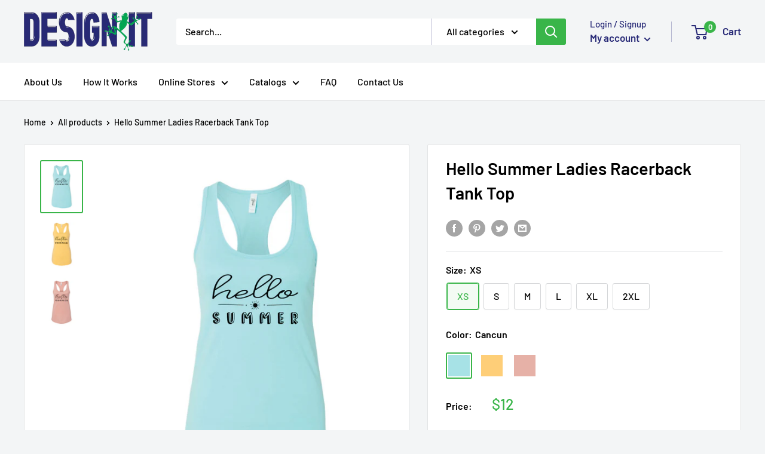

--- FILE ---
content_type: text/html; charset=utf-8
request_url: https://designitapparel.com/products/hello-summer-ladies-racerback-tank-top
body_size: 35208
content:
<!doctype html>

<html class="no-js" lang="en">
  <head>
    <meta charset="utf-8">
    <meta name="viewport" content="width=device-width, initial-scale=1.0, height=device-height, minimum-scale=1.0, maximum-scale=1.0">
    <meta name="theme-color" content="#39b549"><title>Hello Summer Ladies Racerback Tank Top
</title><meta name="description" content="3.9 oz./yd², 60/40 combed ringspun cotton/polyester, 30 singles Fabric laundered Self-fabric binding Curved hem Side seams Tear away label"><link rel="canonical" href="https://designitapparel.com/products/hello-summer-ladies-racerback-tank-top"><link rel="preload" as="style" href="//designitapparel.com/cdn/shop/t/26/assets/theme.css?v=23266139418852088411672188440">
    <link rel="preconnect" href="https://cdn.shopify.com">
    <link rel="preconnect" href="https://fonts.shopifycdn.com">
    <link rel="dns-prefetch" href="https://productreviews.shopifycdn.com">
    <link rel="dns-prefetch" href="https://ajax.googleapis.com">
    <link rel="dns-prefetch" href="https://maps.googleapis.com">
    <link rel="dns-prefetch" href="https://maps.gstatic.com">

    <meta property="og:type" content="product">
  <meta property="og:title" content="Hello Summer Ladies Racerback Tank Top"><meta property="og:image" content="http://designitapparel.com/cdn/shop/products/hellosummertankblue.jpg?v=1658257888">
    <meta property="og:image:secure_url" content="https://designitapparel.com/cdn/shop/products/hellosummertankblue.jpg?v=1658257888">
    <meta property="og:image:width" content="1080">
    <meta property="og:image:height" content="1368"><meta property="product:price:amount" content="12.00">
  <meta property="product:price:currency" content="USD"><meta property="og:description" content="3.9 oz./yd², 60/40 combed ringspun cotton/polyester, 30 singles Fabric laundered Self-fabric binding Curved hem Side seams Tear away label"><meta property="og:url" content="https://designitapparel.com/products/hello-summer-ladies-racerback-tank-top">
<meta property="og:site_name" content="Design It Apparel"><meta name="twitter:card" content="summary"><meta name="twitter:title" content="Hello Summer Ladies Racerback Tank Top">
  <meta name="twitter:description" content="

3.9 oz./yd², 60/40 combed ringspun cotton/polyester, 30 singles
Fabric laundered

Self-fabric binding
Curved hem
Side seams
Tear away label
">
  <meta name="twitter:image" content="https://designitapparel.com/cdn/shop/products/hellosummertankblue_600x600_crop_center.jpg?v=1658257888">
    <link rel="preload" href="//designitapparel.com/cdn/fonts/barlow/barlow_n6.329f582a81f63f125e63c20a5a80ae9477df68e1.woff2" as="font" type="font/woff2" crossorigin>
<link rel="preload" href="//designitapparel.com/cdn/fonts/barlow/barlow_n5.a193a1990790eba0cc5cca569d23799830e90f07.woff2" as="font" type="font/woff2" crossorigin>
<link rel="preload" href="//designitapparel.com/cdn/shop/t/26/assets/font-theme-star.woff2?v=176977276741202493121672188348" as="font" type="font/woff2" crossorigin><link rel="preload" href="//designitapparel.com/cdn/fonts/barlow/barlow_i6.5a22bd20fb27bad4d7674cc6e666fb9c77d813bb.woff2" as="font" type="font/woff2" crossorigin><link rel="preload" href="//designitapparel.com/cdn/fonts/barlow/barlow_n7.691d1d11f150e857dcbc1c10ef03d825bc378d81.woff2" as="font" type="font/woff2" crossorigin><link rel="preload" href="//designitapparel.com/cdn/fonts/barlow/barlow_i5.714d58286997b65cd479af615cfa9bb0a117a573.woff2" as="font" type="font/woff2" crossorigin><link rel="preload" href="//designitapparel.com/cdn/fonts/barlow/barlow_i7.50e19d6cc2ba5146fa437a5a7443c76d5d730103.woff2" as="font" type="font/woff2" crossorigin><link rel="preload" href="//designitapparel.com/cdn/fonts/barlow/barlow_n6.329f582a81f63f125e63c20a5a80ae9477df68e1.woff2" as="font" type="font/woff2" crossorigin><style>
  /* We load the font used for the integration with Shopify Reviews to load our own stars */
  @font-face {
    font-family: "font-theme-star";
    src: url(//designitapparel.com/cdn/shop/t/26/assets/font-theme-star.eot?v=178649971611478077551672188347);
    src: url(//designitapparel.com/cdn/shop/t/26/assets/font-theme-star.eot?%23iefix&v=178649971611478077551672188347) format("embedded-opentype"), url(//designitapparel.com/cdn/shop/t/26/assets/font-theme-star.woff2?v=176977276741202493121672188348) format("woff2"), url(//designitapparel.com/cdn/shop/t/26/assets/font-theme-star.ttf?v=17527569363257290761672188347) format("truetype");
    font-weight: normal;
    font-style: normal;
    font-display: fallback;
  }

  @font-face {
  font-family: Barlow;
  font-weight: 600;
  font-style: normal;
  font-display: fallback;
  src: url("//designitapparel.com/cdn/fonts/barlow/barlow_n6.329f582a81f63f125e63c20a5a80ae9477df68e1.woff2") format("woff2"),
       url("//designitapparel.com/cdn/fonts/barlow/barlow_n6.0163402e36247bcb8b02716880d0b39568412e9e.woff") format("woff");
}

  @font-face {
  font-family: Barlow;
  font-weight: 500;
  font-style: normal;
  font-display: fallback;
  src: url("//designitapparel.com/cdn/fonts/barlow/barlow_n5.a193a1990790eba0cc5cca569d23799830e90f07.woff2") format("woff2"),
       url("//designitapparel.com/cdn/fonts/barlow/barlow_n5.ae31c82169b1dc0715609b8cc6a610b917808358.woff") format("woff");
}

@font-face {
  font-family: Barlow;
  font-weight: 600;
  font-style: normal;
  font-display: fallback;
  src: url("//designitapparel.com/cdn/fonts/barlow/barlow_n6.329f582a81f63f125e63c20a5a80ae9477df68e1.woff2") format("woff2"),
       url("//designitapparel.com/cdn/fonts/barlow/barlow_n6.0163402e36247bcb8b02716880d0b39568412e9e.woff") format("woff");
}

@font-face {
  font-family: Barlow;
  font-weight: 600;
  font-style: italic;
  font-display: fallback;
  src: url("//designitapparel.com/cdn/fonts/barlow/barlow_i6.5a22bd20fb27bad4d7674cc6e666fb9c77d813bb.woff2") format("woff2"),
       url("//designitapparel.com/cdn/fonts/barlow/barlow_i6.1c8787fcb59f3add01a87f21b38c7ef797e3b3a1.woff") format("woff");
}


  @font-face {
  font-family: Barlow;
  font-weight: 700;
  font-style: normal;
  font-display: fallback;
  src: url("//designitapparel.com/cdn/fonts/barlow/barlow_n7.691d1d11f150e857dcbc1c10ef03d825bc378d81.woff2") format("woff2"),
       url("//designitapparel.com/cdn/fonts/barlow/barlow_n7.4fdbb1cb7da0e2c2f88492243ffa2b4f91924840.woff") format("woff");
}

  @font-face {
  font-family: Barlow;
  font-weight: 500;
  font-style: italic;
  font-display: fallback;
  src: url("//designitapparel.com/cdn/fonts/barlow/barlow_i5.714d58286997b65cd479af615cfa9bb0a117a573.woff2") format("woff2"),
       url("//designitapparel.com/cdn/fonts/barlow/barlow_i5.0120f77e6447d3b5df4bbec8ad8c2d029d87fb21.woff") format("woff");
}

  @font-face {
  font-family: Barlow;
  font-weight: 700;
  font-style: italic;
  font-display: fallback;
  src: url("//designitapparel.com/cdn/fonts/barlow/barlow_i7.50e19d6cc2ba5146fa437a5a7443c76d5d730103.woff2") format("woff2"),
       url("//designitapparel.com/cdn/fonts/barlow/barlow_i7.47e9f98f1b094d912e6fd631cc3fe93d9f40964f.woff") format("woff");
}


  :root {
    --default-text-font-size : 15px;
    --base-text-font-size    : 16px;
    --heading-font-family    : Barlow, sans-serif;
    --heading-font-weight    : 600;
    --heading-font-style     : normal;
    --text-font-family       : Barlow, sans-serif;
    --text-font-weight       : 500;
    --text-font-style        : normal;
    --text-font-bolder-weight: 600;
    --text-link-decoration   : underline;

    --text-color               : #000000;
    --text-color-rgb           : 0, 0, 0;
    --heading-color            : #000000;
    --border-color             : #e1e3e4;
    --border-color-rgb         : 225, 227, 228;
    --form-border-color        : #d4d6d8;
    --accent-color             : #39b549;
    --accent-color-rgb         : 57, 181, 73;
    --link-color               : #39b549;
    --link-color-hover         : #277b32;
    --background               : #f3f5f6;
    --secondary-background     : #ffffff;
    --secondary-background-rgb : 255, 255, 255;
    --accent-background        : rgba(57, 181, 73, 0.08);

    --error-color       : #ff0000;
    --error-background  : rgba(255, 0, 0, 0.07);
    --success-color     : #00aa00;
    --success-background: rgba(0, 170, 0, 0.11);

    --primary-button-background      : #39b549;
    --primary-button-background-rgb  : 57, 181, 73;
    --primary-button-text-color      : #ffffff;
    --secondary-button-background    : #282a77;
    --secondary-button-background-rgb: 40, 42, 119;
    --secondary-button-text-color    : #ffffff;

    --header-background      : #f3f5f6;
    --header-text-color      : #282a77;
    --header-light-text-color: #282a77;
    --header-border-color    : rgba(40, 42, 119, 0.3);
    --header-accent-color    : #39b549;

    --flickity-arrow-color: #abb1b4;--product-on-sale-accent           : #ee0000;
    --product-on-sale-accent-rgb       : 238, 0, 0;
    --product-on-sale-color            : #ffffff;
    --product-in-stock-color           : #008a00;
    --product-low-stock-color          : #ee0000;
    --product-sold-out-color           : #8a9297;
    --product-custom-label-1-background: #008a00;
    --product-custom-label-1-color     : #ffffff;
    --product-custom-label-2-background: #00a500;
    --product-custom-label-2-color     : #ffffff;
    --product-review-star-color        : #ffbd00;

    --mobile-container-gutter : 20px;
    --desktop-container-gutter: 40px;
  }
</style>

<script>
  // IE11 does not have support for CSS variables, so we have to polyfill them
  if (!(((window || {}).CSS || {}).supports && window.CSS.supports('(--a: 0)'))) {
    const script = document.createElement('script');
    script.type = 'text/javascript';
    script.src = 'https://cdn.jsdelivr.net/npm/css-vars-ponyfill@2';
    script.onload = function() {
      cssVars({});
    };

    document.getElementsByTagName('head')[0].appendChild(script);
  }
</script>

    <script>window.performance && window.performance.mark && window.performance.mark('shopify.content_for_header.start');</script><meta id="shopify-digital-wallet" name="shopify-digital-wallet" content="/18006617/digital_wallets/dialog">
<meta name="shopify-checkout-api-token" content="44400fd231397b4112644174c43d1af8">
<meta id="in-context-paypal-metadata" data-shop-id="18006617" data-venmo-supported="false" data-environment="production" data-locale="en_US" data-paypal-v4="true" data-currency="USD">
<link rel="alternate" type="application/json+oembed" href="https://designitapparel.com/products/hello-summer-ladies-racerback-tank-top.oembed">
<script async="async" src="/checkouts/internal/preloads.js?locale=en-US"></script>
<link rel="preconnect" href="https://shop.app" crossorigin="anonymous">
<script async="async" src="https://shop.app/checkouts/internal/preloads.js?locale=en-US&shop_id=18006617" crossorigin="anonymous"></script>
<script id="apple-pay-shop-capabilities" type="application/json">{"shopId":18006617,"countryCode":"US","currencyCode":"USD","merchantCapabilities":["supports3DS"],"merchantId":"gid:\/\/shopify\/Shop\/18006617","merchantName":"Design It Apparel","requiredBillingContactFields":["postalAddress","email"],"requiredShippingContactFields":["postalAddress","email"],"shippingType":"shipping","supportedNetworks":["visa","masterCard","amex","discover","elo","jcb"],"total":{"type":"pending","label":"Design It Apparel","amount":"1.00"},"shopifyPaymentsEnabled":true,"supportsSubscriptions":true}</script>
<script id="shopify-features" type="application/json">{"accessToken":"44400fd231397b4112644174c43d1af8","betas":["rich-media-storefront-analytics"],"domain":"designitapparel.com","predictiveSearch":true,"shopId":18006617,"locale":"en"}</script>
<script>var Shopify = Shopify || {};
Shopify.shop = "design-it-apparel.myshopify.com";
Shopify.locale = "en";
Shopify.currency = {"active":"USD","rate":"1.0"};
Shopify.country = "US";
Shopify.theme = {"name":"INTERNAL New work 12-28","id":140446204219,"schema_name":null,"schema_version":null,"theme_store_id":null,"role":"main"};
Shopify.theme.handle = "null";
Shopify.theme.style = {"id":null,"handle":null};
Shopify.cdnHost = "designitapparel.com/cdn";
Shopify.routes = Shopify.routes || {};
Shopify.routes.root = "/";</script>
<script type="module">!function(o){(o.Shopify=o.Shopify||{}).modules=!0}(window);</script>
<script>!function(o){function n(){var o=[];function n(){o.push(Array.prototype.slice.apply(arguments))}return n.q=o,n}var t=o.Shopify=o.Shopify||{};t.loadFeatures=n(),t.autoloadFeatures=n()}(window);</script>
<script>
  window.ShopifyPay = window.ShopifyPay || {};
  window.ShopifyPay.apiHost = "shop.app\/pay";
  window.ShopifyPay.redirectState = null;
</script>
<script id="shop-js-analytics" type="application/json">{"pageType":"product"}</script>
<script defer="defer" async type="module" src="//designitapparel.com/cdn/shopifycloud/shop-js/modules/v2/client.init-shop-cart-sync_C5BV16lS.en.esm.js"></script>
<script defer="defer" async type="module" src="//designitapparel.com/cdn/shopifycloud/shop-js/modules/v2/chunk.common_CygWptCX.esm.js"></script>
<script type="module">
  await import("//designitapparel.com/cdn/shopifycloud/shop-js/modules/v2/client.init-shop-cart-sync_C5BV16lS.en.esm.js");
await import("//designitapparel.com/cdn/shopifycloud/shop-js/modules/v2/chunk.common_CygWptCX.esm.js");

  window.Shopify.SignInWithShop?.initShopCartSync?.({"fedCMEnabled":true,"windoidEnabled":true});

</script>
<script>
  window.Shopify = window.Shopify || {};
  if (!window.Shopify.featureAssets) window.Shopify.featureAssets = {};
  window.Shopify.featureAssets['shop-js'] = {"shop-cart-sync":["modules/v2/client.shop-cart-sync_ZFArdW7E.en.esm.js","modules/v2/chunk.common_CygWptCX.esm.js"],"init-fed-cm":["modules/v2/client.init-fed-cm_CmiC4vf6.en.esm.js","modules/v2/chunk.common_CygWptCX.esm.js"],"shop-button":["modules/v2/client.shop-button_tlx5R9nI.en.esm.js","modules/v2/chunk.common_CygWptCX.esm.js"],"shop-cash-offers":["modules/v2/client.shop-cash-offers_DOA2yAJr.en.esm.js","modules/v2/chunk.common_CygWptCX.esm.js","modules/v2/chunk.modal_D71HUcav.esm.js"],"init-windoid":["modules/v2/client.init-windoid_sURxWdc1.en.esm.js","modules/v2/chunk.common_CygWptCX.esm.js"],"shop-toast-manager":["modules/v2/client.shop-toast-manager_ClPi3nE9.en.esm.js","modules/v2/chunk.common_CygWptCX.esm.js"],"init-shop-email-lookup-coordinator":["modules/v2/client.init-shop-email-lookup-coordinator_B8hsDcYM.en.esm.js","modules/v2/chunk.common_CygWptCX.esm.js"],"init-shop-cart-sync":["modules/v2/client.init-shop-cart-sync_C5BV16lS.en.esm.js","modules/v2/chunk.common_CygWptCX.esm.js"],"avatar":["modules/v2/client.avatar_BTnouDA3.en.esm.js"],"pay-button":["modules/v2/client.pay-button_FdsNuTd3.en.esm.js","modules/v2/chunk.common_CygWptCX.esm.js"],"init-customer-accounts":["modules/v2/client.init-customer-accounts_DxDtT_ad.en.esm.js","modules/v2/client.shop-login-button_C5VAVYt1.en.esm.js","modules/v2/chunk.common_CygWptCX.esm.js","modules/v2/chunk.modal_D71HUcav.esm.js"],"init-shop-for-new-customer-accounts":["modules/v2/client.init-shop-for-new-customer-accounts_ChsxoAhi.en.esm.js","modules/v2/client.shop-login-button_C5VAVYt1.en.esm.js","modules/v2/chunk.common_CygWptCX.esm.js","modules/v2/chunk.modal_D71HUcav.esm.js"],"shop-login-button":["modules/v2/client.shop-login-button_C5VAVYt1.en.esm.js","modules/v2/chunk.common_CygWptCX.esm.js","modules/v2/chunk.modal_D71HUcav.esm.js"],"init-customer-accounts-sign-up":["modules/v2/client.init-customer-accounts-sign-up_CPSyQ0Tj.en.esm.js","modules/v2/client.shop-login-button_C5VAVYt1.en.esm.js","modules/v2/chunk.common_CygWptCX.esm.js","modules/v2/chunk.modal_D71HUcav.esm.js"],"shop-follow-button":["modules/v2/client.shop-follow-button_Cva4Ekp9.en.esm.js","modules/v2/chunk.common_CygWptCX.esm.js","modules/v2/chunk.modal_D71HUcav.esm.js"],"checkout-modal":["modules/v2/client.checkout-modal_BPM8l0SH.en.esm.js","modules/v2/chunk.common_CygWptCX.esm.js","modules/v2/chunk.modal_D71HUcav.esm.js"],"lead-capture":["modules/v2/client.lead-capture_Bi8yE_yS.en.esm.js","modules/v2/chunk.common_CygWptCX.esm.js","modules/v2/chunk.modal_D71HUcav.esm.js"],"shop-login":["modules/v2/client.shop-login_D6lNrXab.en.esm.js","modules/v2/chunk.common_CygWptCX.esm.js","modules/v2/chunk.modal_D71HUcav.esm.js"],"payment-terms":["modules/v2/client.payment-terms_CZxnsJam.en.esm.js","modules/v2/chunk.common_CygWptCX.esm.js","modules/v2/chunk.modal_D71HUcav.esm.js"]};
</script>
<script>(function() {
  var isLoaded = false;
  function asyncLoad() {
    if (isLoaded) return;
    isLoaded = true;
    var urls = ["https:\/\/productoptions.w3apps.co\/js\/options.js?shop=design-it-apparel.myshopify.com","\/\/d1liekpayvooaz.cloudfront.net\/apps\/customizery\/customizery.js?shop=design-it-apparel.myshopify.com"];
    for (var i = 0; i < urls.length; i++) {
      var s = document.createElement('script');
      s.type = 'text/javascript';
      s.async = true;
      s.src = urls[i];
      var x = document.getElementsByTagName('script')[0];
      x.parentNode.insertBefore(s, x);
    }
  };
  if(window.attachEvent) {
    window.attachEvent('onload', asyncLoad);
  } else {
    window.addEventListener('load', asyncLoad, false);
  }
})();</script>
<script id="__st">var __st={"a":18006617,"offset":-21600,"reqid":"12c794df-eb82-4905-9f73-88e94467d59b-1768829173","pageurl":"designitapparel.com\/products\/hello-summer-ladies-racerback-tank-top","u":"7f9f69f43364","p":"product","rtyp":"product","rid":7187713917016};</script>
<script>window.ShopifyPaypalV4VisibilityTracking = true;</script>
<script id="captcha-bootstrap">!function(){'use strict';const t='contact',e='account',n='new_comment',o=[[t,t],['blogs',n],['comments',n],[t,'customer']],c=[[e,'customer_login'],[e,'guest_login'],[e,'recover_customer_password'],[e,'create_customer']],r=t=>t.map((([t,e])=>`form[action*='/${t}']:not([data-nocaptcha='true']) input[name='form_type'][value='${e}']`)).join(','),a=t=>()=>t?[...document.querySelectorAll(t)].map((t=>t.form)):[];function s(){const t=[...o],e=r(t);return a(e)}const i='password',u='form_key',d=['recaptcha-v3-token','g-recaptcha-response','h-captcha-response',i],f=()=>{try{return window.sessionStorage}catch{return}},m='__shopify_v',_=t=>t.elements[u];function p(t,e,n=!1){try{const o=window.sessionStorage,c=JSON.parse(o.getItem(e)),{data:r}=function(t){const{data:e,action:n}=t;return t[m]||n?{data:e,action:n}:{data:t,action:n}}(c);for(const[e,n]of Object.entries(r))t.elements[e]&&(t.elements[e].value=n);n&&o.removeItem(e)}catch(o){console.error('form repopulation failed',{error:o})}}const l='form_type',E='cptcha';function T(t){t.dataset[E]=!0}const w=window,h=w.document,L='Shopify',v='ce_forms',y='captcha';let A=!1;((t,e)=>{const n=(g='f06e6c50-85a8-45c8-87d0-21a2b65856fe',I='https://cdn.shopify.com/shopifycloud/storefront-forms-hcaptcha/ce_storefront_forms_captcha_hcaptcha.v1.5.2.iife.js',D={infoText:'Protected by hCaptcha',privacyText:'Privacy',termsText:'Terms'},(t,e,n)=>{const o=w[L][v],c=o.bindForm;if(c)return c(t,g,e,D).then(n);var r;o.q.push([[t,g,e,D],n]),r=I,A||(h.body.append(Object.assign(h.createElement('script'),{id:'captcha-provider',async:!0,src:r})),A=!0)});var g,I,D;w[L]=w[L]||{},w[L][v]=w[L][v]||{},w[L][v].q=[],w[L][y]=w[L][y]||{},w[L][y].protect=function(t,e){n(t,void 0,e),T(t)},Object.freeze(w[L][y]),function(t,e,n,w,h,L){const[v,y,A,g]=function(t,e,n){const i=e?o:[],u=t?c:[],d=[...i,...u],f=r(d),m=r(i),_=r(d.filter((([t,e])=>n.includes(e))));return[a(f),a(m),a(_),s()]}(w,h,L),I=t=>{const e=t.target;return e instanceof HTMLFormElement?e:e&&e.form},D=t=>v().includes(t);t.addEventListener('submit',(t=>{const e=I(t);if(!e)return;const n=D(e)&&!e.dataset.hcaptchaBound&&!e.dataset.recaptchaBound,o=_(e),c=g().includes(e)&&(!o||!o.value);(n||c)&&t.preventDefault(),c&&!n&&(function(t){try{if(!f())return;!function(t){const e=f();if(!e)return;const n=_(t);if(!n)return;const o=n.value;o&&e.removeItem(o)}(t);const e=Array.from(Array(32),(()=>Math.random().toString(36)[2])).join('');!function(t,e){_(t)||t.append(Object.assign(document.createElement('input'),{type:'hidden',name:u})),t.elements[u].value=e}(t,e),function(t,e){const n=f();if(!n)return;const o=[...t.querySelectorAll(`input[type='${i}']`)].map((({name:t})=>t)),c=[...d,...o],r={};for(const[a,s]of new FormData(t).entries())c.includes(a)||(r[a]=s);n.setItem(e,JSON.stringify({[m]:1,action:t.action,data:r}))}(t,e)}catch(e){console.error('failed to persist form',e)}}(e),e.submit())}));const S=(t,e)=>{t&&!t.dataset[E]&&(n(t,e.some((e=>e===t))),T(t))};for(const o of['focusin','change'])t.addEventListener(o,(t=>{const e=I(t);D(e)&&S(e,y())}));const B=e.get('form_key'),M=e.get(l),P=B&&M;t.addEventListener('DOMContentLoaded',(()=>{const t=y();if(P)for(const e of t)e.elements[l].value===M&&p(e,B);[...new Set([...A(),...v().filter((t=>'true'===t.dataset.shopifyCaptcha))])].forEach((e=>S(e,t)))}))}(h,new URLSearchParams(w.location.search),n,t,e,['guest_login'])})(!0,!0)}();</script>
<script integrity="sha256-4kQ18oKyAcykRKYeNunJcIwy7WH5gtpwJnB7kiuLZ1E=" data-source-attribution="shopify.loadfeatures" defer="defer" src="//designitapparel.com/cdn/shopifycloud/storefront/assets/storefront/load_feature-a0a9edcb.js" crossorigin="anonymous"></script>
<script crossorigin="anonymous" defer="defer" src="//designitapparel.com/cdn/shopifycloud/storefront/assets/shopify_pay/storefront-65b4c6d7.js?v=20250812"></script>
<script data-source-attribution="shopify.dynamic_checkout.dynamic.init">var Shopify=Shopify||{};Shopify.PaymentButton=Shopify.PaymentButton||{isStorefrontPortableWallets:!0,init:function(){window.Shopify.PaymentButton.init=function(){};var t=document.createElement("script");t.src="https://designitapparel.com/cdn/shopifycloud/portable-wallets/latest/portable-wallets.en.js",t.type="module",document.head.appendChild(t)}};
</script>
<script data-source-attribution="shopify.dynamic_checkout.buyer_consent">
  function portableWalletsHideBuyerConsent(e){var t=document.getElementById("shopify-buyer-consent"),n=document.getElementById("shopify-subscription-policy-button");t&&n&&(t.classList.add("hidden"),t.setAttribute("aria-hidden","true"),n.removeEventListener("click",e))}function portableWalletsShowBuyerConsent(e){var t=document.getElementById("shopify-buyer-consent"),n=document.getElementById("shopify-subscription-policy-button");t&&n&&(t.classList.remove("hidden"),t.removeAttribute("aria-hidden"),n.addEventListener("click",e))}window.Shopify?.PaymentButton&&(window.Shopify.PaymentButton.hideBuyerConsent=portableWalletsHideBuyerConsent,window.Shopify.PaymentButton.showBuyerConsent=portableWalletsShowBuyerConsent);
</script>
<script data-source-attribution="shopify.dynamic_checkout.cart.bootstrap">document.addEventListener("DOMContentLoaded",(function(){function t(){return document.querySelector("shopify-accelerated-checkout-cart, shopify-accelerated-checkout")}if(t())Shopify.PaymentButton.init();else{new MutationObserver((function(e,n){t()&&(Shopify.PaymentButton.init(),n.disconnect())})).observe(document.body,{childList:!0,subtree:!0})}}));
</script>
<link id="shopify-accelerated-checkout-styles" rel="stylesheet" media="screen" href="https://designitapparel.com/cdn/shopifycloud/portable-wallets/latest/accelerated-checkout-backwards-compat.css" crossorigin="anonymous">
<style id="shopify-accelerated-checkout-cart">
        #shopify-buyer-consent {
  margin-top: 1em;
  display: inline-block;
  width: 100%;
}

#shopify-buyer-consent.hidden {
  display: none;
}

#shopify-subscription-policy-button {
  background: none;
  border: none;
  padding: 0;
  text-decoration: underline;
  font-size: inherit;
  cursor: pointer;
}

#shopify-subscription-policy-button::before {
  box-shadow: none;
}

      </style>

<script>window.performance && window.performance.mark && window.performance.mark('shopify.content_for_header.end');</script>

    <link rel="stylesheet" href="//designitapparel.com/cdn/shop/t/26/assets/theme.css?v=23266139418852088411672188440">

    
  <script type="application/ld+json">
  {
    "@context": "http://schema.org",
    "@type": "Product",
    "offers": [{
          "@type": "Offer",
          "name": "XS \/ Cancun",
          "availability":"https://schema.org/InStock",
          "price": 12.0,
          "priceCurrency": "USD",
          "priceValidUntil": "2026-01-29","url": "/products/hello-summer-ladies-racerback-tank-top/products/hello-summer-ladies-racerback-tank-top?variant=39999456641112"
        },
{
          "@type": "Offer",
          "name": "XS \/ Banana",
          "availability":"https://schema.org/InStock",
          "price": 12.0,
          "priceCurrency": "USD",
          "priceValidUntil": "2026-01-29","url": "/products/hello-summer-ladies-racerback-tank-top/products/hello-summer-ladies-racerback-tank-top?variant=39999456673880"
        },
{
          "@type": "Offer",
          "name": "XS \/ Desert Pink",
          "availability":"https://schema.org/InStock",
          "price": 12.0,
          "priceCurrency": "USD",
          "priceValidUntil": "2026-01-29","url": "/products/hello-summer-ladies-racerback-tank-top/products/hello-summer-ladies-racerback-tank-top?variant=39999456706648"
        },
{
          "@type": "Offer",
          "name": "S \/ Cancun",
          "availability":"https://schema.org/InStock",
          "price": 12.0,
          "priceCurrency": "USD",
          "priceValidUntil": "2026-01-29","url": "/products/hello-summer-ladies-racerback-tank-top/products/hello-summer-ladies-racerback-tank-top?variant=39999456739416"
        },
{
          "@type": "Offer",
          "name": "S \/ Banana",
          "availability":"https://schema.org/InStock",
          "price": 12.0,
          "priceCurrency": "USD",
          "priceValidUntil": "2026-01-29","url": "/products/hello-summer-ladies-racerback-tank-top/products/hello-summer-ladies-racerback-tank-top?variant=39999456772184"
        },
{
          "@type": "Offer",
          "name": "S \/ Desert Pink",
          "availability":"https://schema.org/InStock",
          "price": 12.0,
          "priceCurrency": "USD",
          "priceValidUntil": "2026-01-29","url": "/products/hello-summer-ladies-racerback-tank-top/products/hello-summer-ladies-racerback-tank-top?variant=39999456804952"
        },
{
          "@type": "Offer",
          "name": "M \/ Cancun",
          "availability":"https://schema.org/InStock",
          "price": 12.0,
          "priceCurrency": "USD",
          "priceValidUntil": "2026-01-29","url": "/products/hello-summer-ladies-racerback-tank-top/products/hello-summer-ladies-racerback-tank-top?variant=39999456837720"
        },
{
          "@type": "Offer",
          "name": "M \/ Banana",
          "availability":"https://schema.org/InStock",
          "price": 12.0,
          "priceCurrency": "USD",
          "priceValidUntil": "2026-01-29","url": "/products/hello-summer-ladies-racerback-tank-top/products/hello-summer-ladies-racerback-tank-top?variant=39999456870488"
        },
{
          "@type": "Offer",
          "name": "M \/ Desert Pink",
          "availability":"https://schema.org/InStock",
          "price": 12.0,
          "priceCurrency": "USD",
          "priceValidUntil": "2026-01-29","url": "/products/hello-summer-ladies-racerback-tank-top/products/hello-summer-ladies-racerback-tank-top?variant=39999456903256"
        },
{
          "@type": "Offer",
          "name": "L \/ Cancun",
          "availability":"https://schema.org/InStock",
          "price": 12.0,
          "priceCurrency": "USD",
          "priceValidUntil": "2026-01-29","url": "/products/hello-summer-ladies-racerback-tank-top/products/hello-summer-ladies-racerback-tank-top?variant=39999456936024"
        },
{
          "@type": "Offer",
          "name": "L \/ Banana",
          "availability":"https://schema.org/InStock",
          "price": 12.0,
          "priceCurrency": "USD",
          "priceValidUntil": "2026-01-29","url": "/products/hello-summer-ladies-racerback-tank-top/products/hello-summer-ladies-racerback-tank-top?variant=39999456968792"
        },
{
          "@type": "Offer",
          "name": "L \/ Desert Pink",
          "availability":"https://schema.org/InStock",
          "price": 12.0,
          "priceCurrency": "USD",
          "priceValidUntil": "2026-01-29","url": "/products/hello-summer-ladies-racerback-tank-top/products/hello-summer-ladies-racerback-tank-top?variant=39999457001560"
        },
{
          "@type": "Offer",
          "name": "XL \/ Cancun",
          "availability":"https://schema.org/InStock",
          "price": 12.0,
          "priceCurrency": "USD",
          "priceValidUntil": "2026-01-29","url": "/products/hello-summer-ladies-racerback-tank-top/products/hello-summer-ladies-racerback-tank-top?variant=39999457034328"
        },
{
          "@type": "Offer",
          "name": "XL \/ Banana",
          "availability":"https://schema.org/InStock",
          "price": 12.0,
          "priceCurrency": "USD",
          "priceValidUntil": "2026-01-29","url": "/products/hello-summer-ladies-racerback-tank-top/products/hello-summer-ladies-racerback-tank-top?variant=39999457067096"
        },
{
          "@type": "Offer",
          "name": "XL \/ Desert Pink",
          "availability":"https://schema.org/InStock",
          "price": 12.0,
          "priceCurrency": "USD",
          "priceValidUntil": "2026-01-29","url": "/products/hello-summer-ladies-racerback-tank-top/products/hello-summer-ladies-racerback-tank-top?variant=39999457099864"
        },
{
          "@type": "Offer",
          "name": "2XL \/ Cancun",
          "availability":"https://schema.org/InStock",
          "price": 14.0,
          "priceCurrency": "USD",
          "priceValidUntil": "2026-01-29","url": "/products/hello-summer-ladies-racerback-tank-top/products/hello-summer-ladies-racerback-tank-top?variant=39999457132632"
        },
{
          "@type": "Offer",
          "name": "2XL \/ Banana",
          "availability":"https://schema.org/InStock",
          "price": 14.0,
          "priceCurrency": "USD",
          "priceValidUntil": "2026-01-29","url": "/products/hello-summer-ladies-racerback-tank-top/products/hello-summer-ladies-racerback-tank-top?variant=39999457165400"
        },
{
          "@type": "Offer",
          "name": "2XL \/ Desert Pink",
          "availability":"https://schema.org/InStock",
          "price": 14.0,
          "priceCurrency": "USD",
          "priceValidUntil": "2026-01-29","url": "/products/hello-summer-ladies-racerback-tank-top/products/hello-summer-ladies-racerback-tank-top?variant=39999457198168"
        }
],
    "brand": {
      "name": "Next Level"
    },
    "name": "Hello Summer Ladies Racerback Tank Top",
    "description": "\n\n3.9 oz.\/yd², 60\/40 combed ringspun cotton\/polyester, 30 singles\nFabric laundered\n\nSelf-fabric binding\nCurved hem\nSide seams\nTear away label\n",
    "category": "",
    "url": "/products/hello-summer-ladies-racerback-tank-top/products/hello-summer-ladies-racerback-tank-top",
    "sku": "",
    "image": {
      "@type": "ImageObject",
      "url": "https://designitapparel.com/cdn/shop/products/hellosummertankblue_1024x.jpg?v=1658257888",
      "image": "https://designitapparel.com/cdn/shop/products/hellosummertankblue_1024x.jpg?v=1658257888",
      "name": "Hello Summer Ladies Racerback Tank Top",
      "width": "1024",
      "height": "1024"
    }
  }
  </script>



  <script type="application/ld+json">
  {
    "@context": "http://schema.org",
    "@type": "BreadcrumbList",
  "itemListElement": [{
      "@type": "ListItem",
      "position": 1,
      "name": "Home",
      "item": "https://designitapparel.com"
    },{
          "@type": "ListItem",
          "position": 2,
          "name": "Hello Summer Ladies Racerback Tank Top",
          "item": "https://designitapparel.com/products/hello-summer-ladies-racerback-tank-top"
        }]
  }
  </script>


    <script>
      // This allows to expose several variables to the global scope, to be used in scripts
      window.theme = {
        pageType: "product",
        cartCount: 0,
        moneyFormat: "${{amount}}",
        moneyWithCurrencyFormat: "${{amount}} USD",
        showDiscount: true,
        discountMode: "saving",
        searchMode: "product,article",
        cartType: "page"
      };

      window.routes = {
        rootUrl: "\/",
        cartUrl: "\/cart",
        cartAddUrl: "\/cart\/add",
        cartChangeUrl: "\/cart\/change",
        searchUrl: "\/search",
        productRecommendationsUrl: "\/recommendations\/products"
      };

      window.languages = {
        collectionOnSaleLabel: "Save {{savings}}",
        productFormUnavailable: "Unavailable",
        productFormAddToCart: "Add to cart",
        productFormSoldOut: "Sold out",
        shippingEstimatorNoResults: "No shipping could be found for your address.",
        shippingEstimatorOneResult: "There is one shipping rate for your address:",
        shippingEstimatorMultipleResults: "There are {{count}} shipping rates for your address:",
        shippingEstimatorErrors: "There are some errors:"
      };

      window.lazySizesConfig = {
        loadHidden: false,
        hFac: 0.8,
        expFactor: 3,
        customMedia: {
          '--phone': '(max-width: 640px)',
          '--tablet': '(min-width: 641px) and (max-width: 1023px)',
          '--lap': '(min-width: 1024px)'
        }
      };

      document.documentElement.className = document.documentElement.className.replace('no-js', 'js');
    </script><script src="//polyfill-fastly.net/v3/polyfill.min.js?unknown=polyfill&features=fetch,Element.prototype.closest,Element.prototype.matches,Element.prototype.remove,Element.prototype.classList,Array.prototype.includes,Array.prototype.fill,String.prototype.includes,String.prototype.padStart,Object.assign,CustomEvent,Intl,URL,DOMTokenList,IntersectionObserver,IntersectionObserverEntry" defer></script>
    <script src="//designitapparel.com/cdn/shop/t/26/assets/theme.min.js?v=114409367101103975611672188444" defer></script><script>
        (function () {
          window.onpageshow = function() {
            // We force re-freshing the cart content onpageshow, as most browsers will serve a cache copy when hitting the
            // back button, which cause staled data
            document.documentElement.dispatchEvent(new CustomEvent('cart:refresh', {
              bubbles: true,
              detail: {scrollToTop: false}
            }));
          };
        })();
      </script><script src="https://ajax.googleapis.com/ajax/libs/jquery/3.5.1/jquery.min.js"></script>
      <script src="//designitapparel.com/cdn/shop/t/26/assets/custom.js?v=41513720952026470021672188337" ></script>
    <!-- CreativeR Store Pickup -->
<!-- v1.4.0 -->
<!-- DO NOT EDIT THIS FILE. ANY CHANGES WILL BE OVERWRITTEN -->
<script type="text/javascript">
    let storePickupButtonText = 'Pick Up In Store';
    var storePickupSettings = {"max_days":"0","min_days":"3","name":true,"phone":true,"email":false,"date_enabled":false,"mandatory_collections":[],"exclude_collections":[],"blackoutDates":"","enableBlackoutDates":false,"cart_version":"v1_3","disabled":false,"message":"","button_text":"","discount":"","styling":null,"extra_input_1":null,"extra_input_2":null,"extra_input_3":null,"tagWithPickupDate":null,"tagWithPickupTime":null,"tagWithPickupLocation":null,"same_day_pickup":null,"stores_on_top":null,"above_weight":null,"checkoutStoreName":null,"replaceCustomerName":null,"overwriteLocale":null,"locationsInASelect":null,"saveOnChange":null};

    var stores =  [{"storeID":8974,"name":"Design it","company":"Design It","street":"202 Charlann Schwan Parkway","city":"Canton","country":"United States","zip":"63435","province":"MO"}] 
    var pickupTranslations =  JSON.parse('{\"en\":{\"textButton\":\"Pickup In Store\",\"pickupDate\":\"Pickup Date\",\"chooseADateTime\":\"Choose a date/time\",\"pickupDateError\":\"Please enter a pickup date.\",\"nameOfPersonCollecting\":\"Name of Person Collecting\",\"shippingMethod\":\"Shipping\",\"pleaseClickCheckout\":\"Please click the checkout button to continue.\",\"mandatoryForPickupText\":\"An item in your cart must be collected\",\"yourName\":\"Your Name\",\"pickupFirstName\":\"First name\",\"pickupLastName\":\"Last name\",\"contactNumber\":\"Contact Number\",\"pickupEmail\":\"Email address\",\"pickupEmailPlaceholder\":\"your email address\",\"pickupStore\":\"Pickup Store\",\"chooseLocation\":\"Choose a location below for pickup\",\"chooseLocationOption\":\"Please choose a location\",\"nameOfPersonCollectingError\":\"Please enter who will be picking up your order.\",\"pickupFirstNameError\":\"Enter a first name\",\"pickupLastNameError\":\"Enter a last name\",\"storeSelectError\":\"Please select which store you will pick up from\",\"contactNumberError\":\"Please enter a phone number.\",\"emailError\":\"Please enter your email address\",\"extra1Placeholder\":\"\",\"extra2Placeholder\":\"\",\"extra3Placeholder\":\"\",\"extraField1Error\":\"You must complete this field\",\"extraField2Error\":\"You must complete this field\",\"extraField3Error\":\"You must complete this field\",\"shippingTitle1\":\"Store Pickup\",\"noRatesForCart\":\"Pickup is not available for your cart or destination.\",\"noRatesForCountryNotice\":\"We do not offer pickups in this country.\",\"contactAddressTitle\":\"Pickup address\",\"orderSummary\":\"Free Pickup\",\"shippingLabel\":\"Store Pickup\",\"taxesLabel\":\"Taxes\",\"shippingDefaultValue\":\"Calculated at next step\",\"shippingTitle2\":\"Store Pickup\",\"billing_address_title\":\"Billing address\",\"billing_address_description\":\"Please enter your Billing Address:\",\"billing_address_description_no_shipping_address\":\"Please enter your Billing Address:\",\"sameBillingAddressLabel\":\"Please use the option below ⬇\",\"differentBillingAddressLabel\":\"Use a different billing address\",\"thankYouMarkerShipping\":\"Pickup address\",\"thankYouMarkerCurrent\":\"Pickup address\",\"shippingAddressTitle\":\"Pickup address\",\"orderUpdatesSubscribeToEmailNotifications\":\"Get pickup updates by email\",\"orderUpdatesSubscribeToPhoneNotifications\":\"Get pickup updates by email or SMS\",\"orderUpdatesSubscribeToEmailOrPhoneNotifications\":\"Get pickup updates by SMS\",\"reviewBlockShippingAddressTitle\":\"Store Pickup\",\"first_name_label\":\"First name:\",\"first_name_placeholder\":\"First name\",\"optional_first_name_label\":\"Fist name:\",\"optional_first_name_placeholder\":\"First name\",\"last_name_label\":\"Last name:\",\"last_name_placeholder\":\"Last name\",\"Company\":\"Company\",\"continue_to_shipping_method\":\"Continue to shipping method\",\"zip_code_label\":\"ZIP code\",\"postal_code_label\":\"Postal code\",\"postcode_label\":\"Postal code\",\"zip_code_placeholder\":\"ZIP code\",\"postal_code_placeholder\":\"Postal code\",\"postcode_placeholder\":\"Postcode\",\"city_label\":\"City\",\"country_label\":\"Country/Region\",\"address_title\":\"Address\",\"address1_label\":\"Address\"}}') 

    var pickupCompany = "Design it";
    var pickupAddress = "202 Charlann Schwan Parkway";
    var pickupCity = "Canton";
    var pickupCountry = "United States";
    var pickupZip = "63435";
    var pickupProvince = "MO";
    var pickupLocale = "en";
    var shopPhone = "5732487607";
    var pickupProduct = '47047639178';
    var appUrl = 'https://shopify-pickup-app.herokuapp.com/';
    var storePickupLoaded = false;
    var pickupProductInCart = false;
    var CRpermanentDomain = 'design-it-apparel.myshopify.com';
    
    
</script>
<div style="display:none;">
    
</div>

<!-- CreativeR Store Pickup-->
    
<script src="//designitapparel.com/cdn/shopifycloud/storefront/assets/themes_support/api.jquery-7ab1a3a4.js" type="text/javascript"></script>

    <link href="//designitapparel.com/cdn/shop/t/26/assets/w3-custom-styles.css?v=9632686825936533591672188459" rel="stylesheet" type="text/css" media="all" />
   

  <link href="https://monorail-edge.shopifysvc.com" rel="dns-prefetch">
<script>(function(){if ("sendBeacon" in navigator && "performance" in window) {try {var session_token_from_headers = performance.getEntriesByType('navigation')[0].serverTiming.find(x => x.name == '_s').description;} catch {var session_token_from_headers = undefined;}var session_cookie_matches = document.cookie.match(/_shopify_s=([^;]*)/);var session_token_from_cookie = session_cookie_matches && session_cookie_matches.length === 2 ? session_cookie_matches[1] : "";var session_token = session_token_from_headers || session_token_from_cookie || "";function handle_abandonment_event(e) {var entries = performance.getEntries().filter(function(entry) {return /monorail-edge.shopifysvc.com/.test(entry.name);});if (!window.abandonment_tracked && entries.length === 0) {window.abandonment_tracked = true;var currentMs = Date.now();var navigation_start = performance.timing.navigationStart;var payload = {shop_id: 18006617,url: window.location.href,navigation_start,duration: currentMs - navigation_start,session_token,page_type: "product"};window.navigator.sendBeacon("https://monorail-edge.shopifysvc.com/v1/produce", JSON.stringify({schema_id: "online_store_buyer_site_abandonment/1.1",payload: payload,metadata: {event_created_at_ms: currentMs,event_sent_at_ms: currentMs}}));}}window.addEventListener('pagehide', handle_abandonment_event);}}());</script>
<script id="web-pixels-manager-setup">(function e(e,d,r,n,o){if(void 0===o&&(o={}),!Boolean(null===(a=null===(i=window.Shopify)||void 0===i?void 0:i.analytics)||void 0===a?void 0:a.replayQueue)){var i,a;window.Shopify=window.Shopify||{};var t=window.Shopify;t.analytics=t.analytics||{};var s=t.analytics;s.replayQueue=[],s.publish=function(e,d,r){return s.replayQueue.push([e,d,r]),!0};try{self.performance.mark("wpm:start")}catch(e){}var l=function(){var e={modern:/Edge?\/(1{2}[4-9]|1[2-9]\d|[2-9]\d{2}|\d{4,})\.\d+(\.\d+|)|Firefox\/(1{2}[4-9]|1[2-9]\d|[2-9]\d{2}|\d{4,})\.\d+(\.\d+|)|Chrom(ium|e)\/(9{2}|\d{3,})\.\d+(\.\d+|)|(Maci|X1{2}).+ Version\/(15\.\d+|(1[6-9]|[2-9]\d|\d{3,})\.\d+)([,.]\d+|)( \(\w+\)|)( Mobile\/\w+|) Safari\/|Chrome.+OPR\/(9{2}|\d{3,})\.\d+\.\d+|(CPU[ +]OS|iPhone[ +]OS|CPU[ +]iPhone|CPU IPhone OS|CPU iPad OS)[ +]+(15[._]\d+|(1[6-9]|[2-9]\d|\d{3,})[._]\d+)([._]\d+|)|Android:?[ /-](13[3-9]|1[4-9]\d|[2-9]\d{2}|\d{4,})(\.\d+|)(\.\d+|)|Android.+Firefox\/(13[5-9]|1[4-9]\d|[2-9]\d{2}|\d{4,})\.\d+(\.\d+|)|Android.+Chrom(ium|e)\/(13[3-9]|1[4-9]\d|[2-9]\d{2}|\d{4,})\.\d+(\.\d+|)|SamsungBrowser\/([2-9]\d|\d{3,})\.\d+/,legacy:/Edge?\/(1[6-9]|[2-9]\d|\d{3,})\.\d+(\.\d+|)|Firefox\/(5[4-9]|[6-9]\d|\d{3,})\.\d+(\.\d+|)|Chrom(ium|e)\/(5[1-9]|[6-9]\d|\d{3,})\.\d+(\.\d+|)([\d.]+$|.*Safari\/(?![\d.]+ Edge\/[\d.]+$))|(Maci|X1{2}).+ Version\/(10\.\d+|(1[1-9]|[2-9]\d|\d{3,})\.\d+)([,.]\d+|)( \(\w+\)|)( Mobile\/\w+|) Safari\/|Chrome.+OPR\/(3[89]|[4-9]\d|\d{3,})\.\d+\.\d+|(CPU[ +]OS|iPhone[ +]OS|CPU[ +]iPhone|CPU IPhone OS|CPU iPad OS)[ +]+(10[._]\d+|(1[1-9]|[2-9]\d|\d{3,})[._]\d+)([._]\d+|)|Android:?[ /-](13[3-9]|1[4-9]\d|[2-9]\d{2}|\d{4,})(\.\d+|)(\.\d+|)|Mobile Safari.+OPR\/([89]\d|\d{3,})\.\d+\.\d+|Android.+Firefox\/(13[5-9]|1[4-9]\d|[2-9]\d{2}|\d{4,})\.\d+(\.\d+|)|Android.+Chrom(ium|e)\/(13[3-9]|1[4-9]\d|[2-9]\d{2}|\d{4,})\.\d+(\.\d+|)|Android.+(UC? ?Browser|UCWEB|U3)[ /]?(15\.([5-9]|\d{2,})|(1[6-9]|[2-9]\d|\d{3,})\.\d+)\.\d+|SamsungBrowser\/(5\.\d+|([6-9]|\d{2,})\.\d+)|Android.+MQ{2}Browser\/(14(\.(9|\d{2,})|)|(1[5-9]|[2-9]\d|\d{3,})(\.\d+|))(\.\d+|)|K[Aa][Ii]OS\/(3\.\d+|([4-9]|\d{2,})\.\d+)(\.\d+|)/},d=e.modern,r=e.legacy,n=navigator.userAgent;return n.match(d)?"modern":n.match(r)?"legacy":"unknown"}(),u="modern"===l?"modern":"legacy",c=(null!=n?n:{modern:"",legacy:""})[u],f=function(e){return[e.baseUrl,"/wpm","/b",e.hashVersion,"modern"===e.buildTarget?"m":"l",".js"].join("")}({baseUrl:d,hashVersion:r,buildTarget:u}),m=function(e){var d=e.version,r=e.bundleTarget,n=e.surface,o=e.pageUrl,i=e.monorailEndpoint;return{emit:function(e){var a=e.status,t=e.errorMsg,s=(new Date).getTime(),l=JSON.stringify({metadata:{event_sent_at_ms:s},events:[{schema_id:"web_pixels_manager_load/3.1",payload:{version:d,bundle_target:r,page_url:o,status:a,surface:n,error_msg:t},metadata:{event_created_at_ms:s}}]});if(!i)return console&&console.warn&&console.warn("[Web Pixels Manager] No Monorail endpoint provided, skipping logging."),!1;try{return self.navigator.sendBeacon.bind(self.navigator)(i,l)}catch(e){}var u=new XMLHttpRequest;try{return u.open("POST",i,!0),u.setRequestHeader("Content-Type","text/plain"),u.send(l),!0}catch(e){return console&&console.warn&&console.warn("[Web Pixels Manager] Got an unhandled error while logging to Monorail."),!1}}}}({version:r,bundleTarget:l,surface:e.surface,pageUrl:self.location.href,monorailEndpoint:e.monorailEndpoint});try{o.browserTarget=l,function(e){var d=e.src,r=e.async,n=void 0===r||r,o=e.onload,i=e.onerror,a=e.sri,t=e.scriptDataAttributes,s=void 0===t?{}:t,l=document.createElement("script"),u=document.querySelector("head"),c=document.querySelector("body");if(l.async=n,l.src=d,a&&(l.integrity=a,l.crossOrigin="anonymous"),s)for(var f in s)if(Object.prototype.hasOwnProperty.call(s,f))try{l.dataset[f]=s[f]}catch(e){}if(o&&l.addEventListener("load",o),i&&l.addEventListener("error",i),u)u.appendChild(l);else{if(!c)throw new Error("Did not find a head or body element to append the script");c.appendChild(l)}}({src:f,async:!0,onload:function(){if(!function(){var e,d;return Boolean(null===(d=null===(e=window.Shopify)||void 0===e?void 0:e.analytics)||void 0===d?void 0:d.initialized)}()){var d=window.webPixelsManager.init(e)||void 0;if(d){var r=window.Shopify.analytics;r.replayQueue.forEach((function(e){var r=e[0],n=e[1],o=e[2];d.publishCustomEvent(r,n,o)})),r.replayQueue=[],r.publish=d.publishCustomEvent,r.visitor=d.visitor,r.initialized=!0}}},onerror:function(){return m.emit({status:"failed",errorMsg:"".concat(f," has failed to load")})},sri:function(e){var d=/^sha384-[A-Za-z0-9+/=]+$/;return"string"==typeof e&&d.test(e)}(c)?c:"",scriptDataAttributes:o}),m.emit({status:"loading"})}catch(e){m.emit({status:"failed",errorMsg:(null==e?void 0:e.message)||"Unknown error"})}}})({shopId: 18006617,storefrontBaseUrl: "https://designitapparel.com",extensionsBaseUrl: "https://extensions.shopifycdn.com/cdn/shopifycloud/web-pixels-manager",monorailEndpoint: "https://monorail-edge.shopifysvc.com/unstable/produce_batch",surface: "storefront-renderer",enabledBetaFlags: ["2dca8a86"],webPixelsConfigList: [{"id":"shopify-app-pixel","configuration":"{}","eventPayloadVersion":"v1","runtimeContext":"STRICT","scriptVersion":"0450","apiClientId":"shopify-pixel","type":"APP","privacyPurposes":["ANALYTICS","MARKETING"]},{"id":"shopify-custom-pixel","eventPayloadVersion":"v1","runtimeContext":"LAX","scriptVersion":"0450","apiClientId":"shopify-pixel","type":"CUSTOM","privacyPurposes":["ANALYTICS","MARKETING"]}],isMerchantRequest: false,initData: {"shop":{"name":"Design It Apparel","paymentSettings":{"currencyCode":"USD"},"myshopifyDomain":"design-it-apparel.myshopify.com","countryCode":"US","storefrontUrl":"https:\/\/designitapparel.com"},"customer":null,"cart":null,"checkout":null,"productVariants":[{"price":{"amount":12.0,"currencyCode":"USD"},"product":{"title":"Hello Summer Ladies Racerback Tank Top","vendor":"Next Level","id":"7187713917016","untranslatedTitle":"Hello Summer Ladies Racerback Tank Top","url":"\/products\/hello-summer-ladies-racerback-tank-top","type":""},"id":"39999456641112","image":{"src":"\/\/designitapparel.com\/cdn\/shop\/products\/hellosummertankblue.jpg?v=1658257888"},"sku":"","title":"XS \/ Cancun","untranslatedTitle":"XS \/ Cancun"},{"price":{"amount":12.0,"currencyCode":"USD"},"product":{"title":"Hello Summer Ladies Racerback Tank Top","vendor":"Next Level","id":"7187713917016","untranslatedTitle":"Hello Summer Ladies Racerback Tank Top","url":"\/products\/hello-summer-ladies-racerback-tank-top","type":""},"id":"39999456673880","image":{"src":"\/\/designitapparel.com\/cdn\/shop\/products\/hellosummertankyellow.jpg?v=1658257887"},"sku":"","title":"XS \/ Banana","untranslatedTitle":"XS \/ Banana"},{"price":{"amount":12.0,"currencyCode":"USD"},"product":{"title":"Hello Summer Ladies Racerback Tank Top","vendor":"Next Level","id":"7187713917016","untranslatedTitle":"Hello Summer Ladies Racerback Tank Top","url":"\/products\/hello-summer-ladies-racerback-tank-top","type":""},"id":"39999456706648","image":{"src":"\/\/designitapparel.com\/cdn\/shop\/products\/hellowsummertankpink.jpg?v=1658257888"},"sku":"","title":"XS \/ Desert Pink","untranslatedTitle":"XS \/ Desert Pink"},{"price":{"amount":12.0,"currencyCode":"USD"},"product":{"title":"Hello Summer Ladies Racerback Tank Top","vendor":"Next Level","id":"7187713917016","untranslatedTitle":"Hello Summer Ladies Racerback Tank Top","url":"\/products\/hello-summer-ladies-racerback-tank-top","type":""},"id":"39999456739416","image":{"src":"\/\/designitapparel.com\/cdn\/shop\/products\/hellosummertankblue.jpg?v=1658257888"},"sku":"","title":"S \/ Cancun","untranslatedTitle":"S \/ Cancun"},{"price":{"amount":12.0,"currencyCode":"USD"},"product":{"title":"Hello Summer Ladies Racerback Tank Top","vendor":"Next Level","id":"7187713917016","untranslatedTitle":"Hello Summer Ladies Racerback Tank Top","url":"\/products\/hello-summer-ladies-racerback-tank-top","type":""},"id":"39999456772184","image":{"src":"\/\/designitapparel.com\/cdn\/shop\/products\/hellosummertankyellow.jpg?v=1658257887"},"sku":"","title":"S \/ Banana","untranslatedTitle":"S \/ Banana"},{"price":{"amount":12.0,"currencyCode":"USD"},"product":{"title":"Hello Summer Ladies Racerback Tank Top","vendor":"Next Level","id":"7187713917016","untranslatedTitle":"Hello Summer Ladies Racerback Tank Top","url":"\/products\/hello-summer-ladies-racerback-tank-top","type":""},"id":"39999456804952","image":{"src":"\/\/designitapparel.com\/cdn\/shop\/products\/hellowsummertankpink.jpg?v=1658257888"},"sku":"","title":"S \/ Desert Pink","untranslatedTitle":"S \/ Desert Pink"},{"price":{"amount":12.0,"currencyCode":"USD"},"product":{"title":"Hello Summer Ladies Racerback Tank Top","vendor":"Next Level","id":"7187713917016","untranslatedTitle":"Hello Summer Ladies Racerback Tank Top","url":"\/products\/hello-summer-ladies-racerback-tank-top","type":""},"id":"39999456837720","image":{"src":"\/\/designitapparel.com\/cdn\/shop\/products\/hellosummertankblue.jpg?v=1658257888"},"sku":"","title":"M \/ Cancun","untranslatedTitle":"M \/ Cancun"},{"price":{"amount":12.0,"currencyCode":"USD"},"product":{"title":"Hello Summer Ladies Racerback Tank Top","vendor":"Next Level","id":"7187713917016","untranslatedTitle":"Hello Summer Ladies Racerback Tank Top","url":"\/products\/hello-summer-ladies-racerback-tank-top","type":""},"id":"39999456870488","image":{"src":"\/\/designitapparel.com\/cdn\/shop\/products\/hellosummertankyellow.jpg?v=1658257887"},"sku":"","title":"M \/ Banana","untranslatedTitle":"M \/ Banana"},{"price":{"amount":12.0,"currencyCode":"USD"},"product":{"title":"Hello Summer Ladies Racerback Tank Top","vendor":"Next Level","id":"7187713917016","untranslatedTitle":"Hello Summer Ladies Racerback Tank Top","url":"\/products\/hello-summer-ladies-racerback-tank-top","type":""},"id":"39999456903256","image":{"src":"\/\/designitapparel.com\/cdn\/shop\/products\/hellowsummertankpink.jpg?v=1658257888"},"sku":"","title":"M \/ Desert Pink","untranslatedTitle":"M \/ Desert Pink"},{"price":{"amount":12.0,"currencyCode":"USD"},"product":{"title":"Hello Summer Ladies Racerback Tank Top","vendor":"Next Level","id":"7187713917016","untranslatedTitle":"Hello Summer Ladies Racerback Tank Top","url":"\/products\/hello-summer-ladies-racerback-tank-top","type":""},"id":"39999456936024","image":{"src":"\/\/designitapparel.com\/cdn\/shop\/products\/hellosummertankblue.jpg?v=1658257888"},"sku":"","title":"L \/ Cancun","untranslatedTitle":"L \/ Cancun"},{"price":{"amount":12.0,"currencyCode":"USD"},"product":{"title":"Hello Summer Ladies Racerback Tank Top","vendor":"Next Level","id":"7187713917016","untranslatedTitle":"Hello Summer Ladies Racerback Tank Top","url":"\/products\/hello-summer-ladies-racerback-tank-top","type":""},"id":"39999456968792","image":{"src":"\/\/designitapparel.com\/cdn\/shop\/products\/hellosummertankyellow.jpg?v=1658257887"},"sku":"","title":"L \/ Banana","untranslatedTitle":"L \/ Banana"},{"price":{"amount":12.0,"currencyCode":"USD"},"product":{"title":"Hello Summer Ladies Racerback Tank Top","vendor":"Next Level","id":"7187713917016","untranslatedTitle":"Hello Summer Ladies Racerback Tank Top","url":"\/products\/hello-summer-ladies-racerback-tank-top","type":""},"id":"39999457001560","image":{"src":"\/\/designitapparel.com\/cdn\/shop\/products\/hellowsummertankpink.jpg?v=1658257888"},"sku":"","title":"L \/ Desert Pink","untranslatedTitle":"L \/ Desert Pink"},{"price":{"amount":12.0,"currencyCode":"USD"},"product":{"title":"Hello Summer Ladies Racerback Tank Top","vendor":"Next Level","id":"7187713917016","untranslatedTitle":"Hello Summer Ladies Racerback Tank Top","url":"\/products\/hello-summer-ladies-racerback-tank-top","type":""},"id":"39999457034328","image":{"src":"\/\/designitapparel.com\/cdn\/shop\/products\/hellosummertankblue.jpg?v=1658257888"},"sku":"","title":"XL \/ Cancun","untranslatedTitle":"XL \/ Cancun"},{"price":{"amount":12.0,"currencyCode":"USD"},"product":{"title":"Hello Summer Ladies Racerback Tank Top","vendor":"Next Level","id":"7187713917016","untranslatedTitle":"Hello Summer Ladies Racerback Tank Top","url":"\/products\/hello-summer-ladies-racerback-tank-top","type":""},"id":"39999457067096","image":{"src":"\/\/designitapparel.com\/cdn\/shop\/products\/hellosummertankyellow.jpg?v=1658257887"},"sku":"","title":"XL \/ Banana","untranslatedTitle":"XL \/ Banana"},{"price":{"amount":12.0,"currencyCode":"USD"},"product":{"title":"Hello Summer Ladies Racerback Tank Top","vendor":"Next Level","id":"7187713917016","untranslatedTitle":"Hello Summer Ladies Racerback Tank Top","url":"\/products\/hello-summer-ladies-racerback-tank-top","type":""},"id":"39999457099864","image":{"src":"\/\/designitapparel.com\/cdn\/shop\/products\/hellowsummertankpink.jpg?v=1658257888"},"sku":"","title":"XL \/ Desert Pink","untranslatedTitle":"XL \/ Desert Pink"},{"price":{"amount":14.0,"currencyCode":"USD"},"product":{"title":"Hello Summer Ladies Racerback Tank Top","vendor":"Next Level","id":"7187713917016","untranslatedTitle":"Hello Summer Ladies Racerback Tank Top","url":"\/products\/hello-summer-ladies-racerback-tank-top","type":""},"id":"39999457132632","image":{"src":"\/\/designitapparel.com\/cdn\/shop\/products\/hellosummertankblue.jpg?v=1658257888"},"sku":"","title":"2XL \/ Cancun","untranslatedTitle":"2XL \/ Cancun"},{"price":{"amount":14.0,"currencyCode":"USD"},"product":{"title":"Hello Summer Ladies Racerback Tank Top","vendor":"Next Level","id":"7187713917016","untranslatedTitle":"Hello Summer Ladies Racerback Tank Top","url":"\/products\/hello-summer-ladies-racerback-tank-top","type":""},"id":"39999457165400","image":{"src":"\/\/designitapparel.com\/cdn\/shop\/products\/hellosummertankyellow.jpg?v=1658257887"},"sku":"","title":"2XL \/ Banana","untranslatedTitle":"2XL \/ Banana"},{"price":{"amount":14.0,"currencyCode":"USD"},"product":{"title":"Hello Summer Ladies Racerback Tank Top","vendor":"Next Level","id":"7187713917016","untranslatedTitle":"Hello Summer Ladies Racerback Tank Top","url":"\/products\/hello-summer-ladies-racerback-tank-top","type":""},"id":"39999457198168","image":{"src":"\/\/designitapparel.com\/cdn\/shop\/products\/hellowsummertankpink.jpg?v=1658257888"},"sku":"","title":"2XL \/ Desert Pink","untranslatedTitle":"2XL \/ Desert Pink"}],"purchasingCompany":null},},"https://designitapparel.com/cdn","fcfee988w5aeb613cpc8e4bc33m6693e112",{"modern":"","legacy":""},{"shopId":"18006617","storefrontBaseUrl":"https:\/\/designitapparel.com","extensionBaseUrl":"https:\/\/extensions.shopifycdn.com\/cdn\/shopifycloud\/web-pixels-manager","surface":"storefront-renderer","enabledBetaFlags":"[\"2dca8a86\"]","isMerchantRequest":"false","hashVersion":"fcfee988w5aeb613cpc8e4bc33m6693e112","publish":"custom","events":"[[\"page_viewed\",{}],[\"product_viewed\",{\"productVariant\":{\"price\":{\"amount\":12.0,\"currencyCode\":\"USD\"},\"product\":{\"title\":\"Hello Summer Ladies Racerback Tank Top\",\"vendor\":\"Next Level\",\"id\":\"7187713917016\",\"untranslatedTitle\":\"Hello Summer Ladies Racerback Tank Top\",\"url\":\"\/products\/hello-summer-ladies-racerback-tank-top\",\"type\":\"\"},\"id\":\"39999456641112\",\"image\":{\"src\":\"\/\/designitapparel.com\/cdn\/shop\/products\/hellosummertankblue.jpg?v=1658257888\"},\"sku\":\"\",\"title\":\"XS \/ Cancun\",\"untranslatedTitle\":\"XS \/ Cancun\"}}]]"});</script><script>
  window.ShopifyAnalytics = window.ShopifyAnalytics || {};
  window.ShopifyAnalytics.meta = window.ShopifyAnalytics.meta || {};
  window.ShopifyAnalytics.meta.currency = 'USD';
  var meta = {"product":{"id":7187713917016,"gid":"gid:\/\/shopify\/Product\/7187713917016","vendor":"Next Level","type":"","handle":"hello-summer-ladies-racerback-tank-top","variants":[{"id":39999456641112,"price":1200,"name":"Hello Summer Ladies Racerback Tank Top - XS \/ Cancun","public_title":"XS \/ Cancun","sku":""},{"id":39999456673880,"price":1200,"name":"Hello Summer Ladies Racerback Tank Top - XS \/ Banana","public_title":"XS \/ Banana","sku":""},{"id":39999456706648,"price":1200,"name":"Hello Summer Ladies Racerback Tank Top - XS \/ Desert Pink","public_title":"XS \/ Desert Pink","sku":""},{"id":39999456739416,"price":1200,"name":"Hello Summer Ladies Racerback Tank Top - S \/ Cancun","public_title":"S \/ Cancun","sku":""},{"id":39999456772184,"price":1200,"name":"Hello Summer Ladies Racerback Tank Top - S \/ Banana","public_title":"S \/ Banana","sku":""},{"id":39999456804952,"price":1200,"name":"Hello Summer Ladies Racerback Tank Top - S \/ Desert Pink","public_title":"S \/ Desert Pink","sku":""},{"id":39999456837720,"price":1200,"name":"Hello Summer Ladies Racerback Tank Top - M \/ Cancun","public_title":"M \/ Cancun","sku":""},{"id":39999456870488,"price":1200,"name":"Hello Summer Ladies Racerback Tank Top - M \/ Banana","public_title":"M \/ Banana","sku":""},{"id":39999456903256,"price":1200,"name":"Hello Summer Ladies Racerback Tank Top - M \/ Desert Pink","public_title":"M \/ Desert Pink","sku":""},{"id":39999456936024,"price":1200,"name":"Hello Summer Ladies Racerback Tank Top - L \/ Cancun","public_title":"L \/ Cancun","sku":""},{"id":39999456968792,"price":1200,"name":"Hello Summer Ladies Racerback Tank Top - L \/ Banana","public_title":"L \/ Banana","sku":""},{"id":39999457001560,"price":1200,"name":"Hello Summer Ladies Racerback Tank Top - L \/ Desert Pink","public_title":"L \/ Desert Pink","sku":""},{"id":39999457034328,"price":1200,"name":"Hello Summer Ladies Racerback Tank Top - XL \/ Cancun","public_title":"XL \/ Cancun","sku":""},{"id":39999457067096,"price":1200,"name":"Hello Summer Ladies Racerback Tank Top - XL \/ Banana","public_title":"XL \/ Banana","sku":""},{"id":39999457099864,"price":1200,"name":"Hello Summer Ladies Racerback Tank Top - XL \/ Desert Pink","public_title":"XL \/ Desert Pink","sku":""},{"id":39999457132632,"price":1400,"name":"Hello Summer Ladies Racerback Tank Top - 2XL \/ Cancun","public_title":"2XL \/ Cancun","sku":""},{"id":39999457165400,"price":1400,"name":"Hello Summer Ladies Racerback Tank Top - 2XL \/ Banana","public_title":"2XL \/ Banana","sku":""},{"id":39999457198168,"price":1400,"name":"Hello Summer Ladies Racerback Tank Top - 2XL \/ Desert Pink","public_title":"2XL \/ Desert Pink","sku":""}],"remote":false},"page":{"pageType":"product","resourceType":"product","resourceId":7187713917016,"requestId":"12c794df-eb82-4905-9f73-88e94467d59b-1768829173"}};
  for (var attr in meta) {
    window.ShopifyAnalytics.meta[attr] = meta[attr];
  }
</script>
<script class="analytics">
  (function () {
    var customDocumentWrite = function(content) {
      var jquery = null;

      if (window.jQuery) {
        jquery = window.jQuery;
      } else if (window.Checkout && window.Checkout.$) {
        jquery = window.Checkout.$;
      }

      if (jquery) {
        jquery('body').append(content);
      }
    };

    var hasLoggedConversion = function(token) {
      if (token) {
        return document.cookie.indexOf('loggedConversion=' + token) !== -1;
      }
      return false;
    }

    var setCookieIfConversion = function(token) {
      if (token) {
        var twoMonthsFromNow = new Date(Date.now());
        twoMonthsFromNow.setMonth(twoMonthsFromNow.getMonth() + 2);

        document.cookie = 'loggedConversion=' + token + '; expires=' + twoMonthsFromNow;
      }
    }

    var trekkie = window.ShopifyAnalytics.lib = window.trekkie = window.trekkie || [];
    if (trekkie.integrations) {
      return;
    }
    trekkie.methods = [
      'identify',
      'page',
      'ready',
      'track',
      'trackForm',
      'trackLink'
    ];
    trekkie.factory = function(method) {
      return function() {
        var args = Array.prototype.slice.call(arguments);
        args.unshift(method);
        trekkie.push(args);
        return trekkie;
      };
    };
    for (var i = 0; i < trekkie.methods.length; i++) {
      var key = trekkie.methods[i];
      trekkie[key] = trekkie.factory(key);
    }
    trekkie.load = function(config) {
      trekkie.config = config || {};
      trekkie.config.initialDocumentCookie = document.cookie;
      var first = document.getElementsByTagName('script')[0];
      var script = document.createElement('script');
      script.type = 'text/javascript';
      script.onerror = function(e) {
        var scriptFallback = document.createElement('script');
        scriptFallback.type = 'text/javascript';
        scriptFallback.onerror = function(error) {
                var Monorail = {
      produce: function produce(monorailDomain, schemaId, payload) {
        var currentMs = new Date().getTime();
        var event = {
          schema_id: schemaId,
          payload: payload,
          metadata: {
            event_created_at_ms: currentMs,
            event_sent_at_ms: currentMs
          }
        };
        return Monorail.sendRequest("https://" + monorailDomain + "/v1/produce", JSON.stringify(event));
      },
      sendRequest: function sendRequest(endpointUrl, payload) {
        // Try the sendBeacon API
        if (window && window.navigator && typeof window.navigator.sendBeacon === 'function' && typeof window.Blob === 'function' && !Monorail.isIos12()) {
          var blobData = new window.Blob([payload], {
            type: 'text/plain'
          });

          if (window.navigator.sendBeacon(endpointUrl, blobData)) {
            return true;
          } // sendBeacon was not successful

        } // XHR beacon

        var xhr = new XMLHttpRequest();

        try {
          xhr.open('POST', endpointUrl);
          xhr.setRequestHeader('Content-Type', 'text/plain');
          xhr.send(payload);
        } catch (e) {
          console.log(e);
        }

        return false;
      },
      isIos12: function isIos12() {
        return window.navigator.userAgent.lastIndexOf('iPhone; CPU iPhone OS 12_') !== -1 || window.navigator.userAgent.lastIndexOf('iPad; CPU OS 12_') !== -1;
      }
    };
    Monorail.produce('monorail-edge.shopifysvc.com',
      'trekkie_storefront_load_errors/1.1',
      {shop_id: 18006617,
      theme_id: 140446204219,
      app_name: "storefront",
      context_url: window.location.href,
      source_url: "//designitapparel.com/cdn/s/trekkie.storefront.cd680fe47e6c39ca5d5df5f0a32d569bc48c0f27.min.js"});

        };
        scriptFallback.async = true;
        scriptFallback.src = '//designitapparel.com/cdn/s/trekkie.storefront.cd680fe47e6c39ca5d5df5f0a32d569bc48c0f27.min.js';
        first.parentNode.insertBefore(scriptFallback, first);
      };
      script.async = true;
      script.src = '//designitapparel.com/cdn/s/trekkie.storefront.cd680fe47e6c39ca5d5df5f0a32d569bc48c0f27.min.js';
      first.parentNode.insertBefore(script, first);
    };
    trekkie.load(
      {"Trekkie":{"appName":"storefront","development":false,"defaultAttributes":{"shopId":18006617,"isMerchantRequest":null,"themeId":140446204219,"themeCityHash":"6388911884736410754","contentLanguage":"en","currency":"USD","eventMetadataId":"369184e6-3957-4b0c-bd47-e52f61e411b0"},"isServerSideCookieWritingEnabled":true,"monorailRegion":"shop_domain","enabledBetaFlags":["65f19447","bdb960ec"]},"Session Attribution":{},"S2S":{"facebookCapiEnabled":false,"source":"trekkie-storefront-renderer","apiClientId":580111}}
    );

    var loaded = false;
    trekkie.ready(function() {
      if (loaded) return;
      loaded = true;

      window.ShopifyAnalytics.lib = window.trekkie;

      var originalDocumentWrite = document.write;
      document.write = customDocumentWrite;
      try { window.ShopifyAnalytics.merchantGoogleAnalytics.call(this); } catch(error) {};
      document.write = originalDocumentWrite;

      window.ShopifyAnalytics.lib.page(null,{"pageType":"product","resourceType":"product","resourceId":7187713917016,"requestId":"12c794df-eb82-4905-9f73-88e94467d59b-1768829173","shopifyEmitted":true});

      var match = window.location.pathname.match(/checkouts\/(.+)\/(thank_you|post_purchase)/)
      var token = match? match[1]: undefined;
      if (!hasLoggedConversion(token)) {
        setCookieIfConversion(token);
        window.ShopifyAnalytics.lib.track("Viewed Product",{"currency":"USD","variantId":39999456641112,"productId":7187713917016,"productGid":"gid:\/\/shopify\/Product\/7187713917016","name":"Hello Summer Ladies Racerback Tank Top - XS \/ Cancun","price":"12.00","sku":"","brand":"Next Level","variant":"XS \/ Cancun","category":"","nonInteraction":true,"remote":false},undefined,undefined,{"shopifyEmitted":true});
      window.ShopifyAnalytics.lib.track("monorail:\/\/trekkie_storefront_viewed_product\/1.1",{"currency":"USD","variantId":39999456641112,"productId":7187713917016,"productGid":"gid:\/\/shopify\/Product\/7187713917016","name":"Hello Summer Ladies Racerback Tank Top - XS \/ Cancun","price":"12.00","sku":"","brand":"Next Level","variant":"XS \/ Cancun","category":"","nonInteraction":true,"remote":false,"referer":"https:\/\/designitapparel.com\/products\/hello-summer-ladies-racerback-tank-top"});
      }
    });


        var eventsListenerScript = document.createElement('script');
        eventsListenerScript.async = true;
        eventsListenerScript.src = "//designitapparel.com/cdn/shopifycloud/storefront/assets/shop_events_listener-3da45d37.js";
        document.getElementsByTagName('head')[0].appendChild(eventsListenerScript);

})();</script>
<script
  defer
  src="https://designitapparel.com/cdn/shopifycloud/perf-kit/shopify-perf-kit-3.0.4.min.js"
  data-application="storefront-renderer"
  data-shop-id="18006617"
  data-render-region="gcp-us-central1"
  data-page-type="product"
  data-theme-instance-id="140446204219"
  data-theme-name=""
  data-theme-version=""
  data-monorail-region="shop_domain"
  data-resource-timing-sampling-rate="10"
  data-shs="true"
  data-shs-beacon="true"
  data-shs-export-with-fetch="true"
  data-shs-logs-sample-rate="1"
  data-shs-beacon-endpoint="https://designitapparel.com/api/collect"
></script>
</head>

  <body class="warehouse--v1 features--animate-zoom template-product " data-instant-intensity="viewport">
    <span class="loading-bar"></span>

    <div id="shopify-section-announcement-bar" class="shopify-section"></div>
<div id="shopify-section-popups" class="shopify-section"><div data-section-id="popups" data-section-type="popups"></div>

</div>
<div id="shopify-section-header" class="shopify-section shopify-section__header"><section data-section-id="header" data-section-type="header" data-section-settings='{
  "navigationLayout": "inline",
  "desktopOpenTrigger": "hover",
  "useStickyHeader": true
}'>
  <header class="header header--inline " role="banner">
    <div class="container">
      <div class="header__inner"><nav class="header__mobile-nav hidden-lap-and-up">
            <button class="header__mobile-nav-toggle icon-state touch-area" data-action="toggle-menu" aria-expanded="false" aria-haspopup="true" aria-controls="mobile-menu" aria-label="Open menu">
              <span class="icon-state__primary"><svg class="icon icon--hamburger-mobile" viewBox="0 0 20 16" role="presentation">
      <path d="M0 14h20v2H0v-2zM0 0h20v2H0V0zm0 7h20v2H0V7z" fill="currentColor" fill-rule="evenodd"></path>
    </svg></span>
              <span class="icon-state__secondary"><svg class="icon icon--close" viewBox="0 0 19 19" role="presentation">
      <path d="M9.1923882 8.39339828l7.7781745-7.7781746 1.4142136 1.41421357-7.7781746 7.77817459 7.7781746 7.77817456L16.9705627 19l-7.7781745-7.7781746L1.41421356 19 0 17.5857864l7.7781746-7.77817456L0 2.02943725 1.41421356.61522369 9.1923882 8.39339828z" fill="currentColor" fill-rule="evenodd"></path>
    </svg></span>
            </button><div id="mobile-menu" class="mobile-menu" aria-hidden="true"><svg class="icon icon--nav-triangle-borderless" viewBox="0 0 20 9" role="presentation">
      <path d="M.47108938 9c.2694725-.26871321.57077721-.56867841.90388257-.89986354C3.12384116 6.36134886 5.74788116 3.76338565 9.2467995.30653888c.4145057-.4095171 1.0844277-.40860098 1.4977971.00205122L19.4935156 9H.47108938z" fill="#ffffff"></path>
    </svg><div class="mobile-menu__inner">
    <div class="mobile-menu__panel">
      <div class="mobile-menu__section">
        <ul class="mobile-menu__nav" data-type="menu"><li class="mobile-menu__nav-item"><a href="/pages/about-us" class="mobile-menu__nav-link" data-type="menuitem">About Us</a></li><li class="mobile-menu__nav-item"><a href="/pages/shipping" class="mobile-menu__nav-link" data-type="menuitem">How It Works</a></li><li class="mobile-menu__nav-item"><button class="mobile-menu__nav-link" data-type="menuitem" aria-haspopup="true" aria-expanded="false" aria-controls="mobile-panel-2" data-action="open-panel">Online Stores<svg class="icon icon--arrow-right" viewBox="0 0 8 12" role="presentation">
      <path stroke="currentColor" stroke-width="2" d="M2 2l4 4-4 4" fill="none" stroke-linecap="square"></path>
    </svg></button></li><li class="mobile-menu__nav-item"><button class="mobile-menu__nav-link" data-type="menuitem" aria-haspopup="true" aria-expanded="false" aria-controls="mobile-panel-3" data-action="open-panel">Catalogs<svg class="icon icon--arrow-right" viewBox="0 0 8 12" role="presentation">
      <path stroke="currentColor" stroke-width="2" d="M2 2l4 4-4 4" fill="none" stroke-linecap="square"></path>
    </svg></button></li><li class="mobile-menu__nav-item"><a href="/pages/faq" class="mobile-menu__nav-link" data-type="menuitem">FAQ</a></li><li class="mobile-menu__nav-item"><a href="/pages/contact-us" class="mobile-menu__nav-link" data-type="menuitem">Contact Us</a></li></ul>
      </div><div class="mobile-menu__section mobile-menu__section--loose">
          <p class="mobile-menu__section-title heading h5">Need help?</p><div class="mobile-menu__help-wrapper"><svg class="icon icon--bi-phone" viewBox="0 0 24 24" role="presentation">
      <g stroke-width="2" fill="none" fill-rule="evenodd" stroke-linecap="square">
        <path d="M17 15l-3 3-8-8 3-3-5-5-3 3c0 9.941 8.059 18 18 18l3-3-5-5z" stroke="#000000"></path>
        <path d="M14 1c4.971 0 9 4.029 9 9m-9-5c2.761 0 5 2.239 5 5" stroke="#39b549"></path>
      </g>
    </svg><span>Call us (573) 248-7607</span>
            </div><div class="mobile-menu__help-wrapper"><svg class="icon icon--bi-email" viewBox="0 0 22 22" role="presentation">
      <g fill="none" fill-rule="evenodd">
        <path stroke="#39b549" d="M.916667 10.08333367l3.66666667-2.65833334v4.65849997zm20.1666667 0L17.416667 7.42500033v4.65849997z"></path>
        <path stroke="#000000" stroke-width="2" d="M4.58333367 7.42500033L.916667 10.08333367V21.0833337h20.1666667V10.08333367L17.416667 7.42500033"></path>
        <path stroke="#000000" stroke-width="2" d="M4.58333367 12.1000003V.916667H17.416667v11.1833333m-16.5-2.01666663L21.0833337 21.0833337m0-11.00000003L11.0000003 15.5833337"></path>
        <path d="M8.25000033 5.50000033h5.49999997M8.25000033 9.166667h5.49999997" stroke="#39b549" stroke-width="2" stroke-linecap="square"></path>
      </g>
    </svg><a href="mailto:info@designitapparel.com">info@designitapparel.com</a>
            </div></div><div class="mobile-menu__section mobile-menu__section--loose">
          <p class="mobile-menu__section-title heading h5">Follow Us</p><ul class="social-media__item-list social-media__item-list--stack list--unstyled">
    <li class="social-media__item social-media__item--facebook">
      <a href="https://www.facebook.com/designitapparel/" target="_blank" rel="noopener" aria-label="Follow us on Facebook"><svg class="icon icon--facebook" viewBox="0 0 30 30">
      <path d="M15 30C6.71572875 30 0 23.2842712 0 15 0 6.71572875 6.71572875 0 15 0c8.2842712 0 15 6.71572875 15 15 0 8.2842712-6.7157288 15-15 15zm3.2142857-17.1429611h-2.1428678v-2.1425646c0-.5852979.8203285-1.07160109 1.0714928-1.07160109h1.071375v-2.1428925h-2.1428678c-2.3564786 0-3.2142536 1.98610393-3.2142536 3.21449359v2.1425646h-1.0714822l.0032143 2.1528011 1.0682679-.0099086v7.499969h3.2142536v-7.499969h2.1428678v-2.1428925z" fill="currentColor" fill-rule="evenodd"></path>
    </svg>Facebook</a>
    </li>

    
<li class="social-media__item social-media__item--instagram">
      <a href="https://www.instagram.com/designitapparel/" target="_blank" rel="noopener" aria-label="Follow us on Instagram"><svg class="icon icon--instagram" role="presentation" viewBox="0 0 30 30">
      <path d="M15 30C6.71572875 30 0 23.2842712 0 15 0 6.71572875 6.71572875 0 15 0c8.2842712 0 15 6.71572875 15 15 0 8.2842712-6.7157288 15-15 15zm.0000159-23.03571429c-2.1823849 0-2.4560363.00925037-3.3131306.0483571-.8553081.03901103-1.4394529.17486384-1.9505835.37352345-.52841925.20532625-.9765517.48009406-1.42331254.926823-.44672894.44676084-.72149675.89489329-.926823 1.42331254-.19865961.5111306-.33451242 1.0952754-.37352345 1.9505835-.03910673.8570943-.0483571 1.1307457-.0483571 3.3131306 0 2.1823531.00925037 2.4560045.0483571 3.3130988.03901103.8553081.17486384 1.4394529.37352345 1.9505835.20532625.5284193.48009406.9765517.926823 1.4233125.44676084.446729.89489329.7214968 1.42331254.9268549.5111306.1986278 1.0952754.3344806 1.9505835.3734916.8570943.0391067 1.1307457.0483571 3.3131306.0483571 2.1823531 0 2.4560045-.0092504 3.3130988-.0483571.8553081-.039011 1.4394529-.1748638 1.9505835-.3734916.5284193-.2053581.9765517-.4801259 1.4233125-.9268549.446729-.4467608.7214968-.8948932.9268549-1.4233125.1986278-.5111306.3344806-1.0952754.3734916-1.9505835.0391067-.8570943.0483571-1.1307457.0483571-3.3130988 0-2.1823849-.0092504-2.4560363-.0483571-3.3131306-.039011-.8553081-.1748638-1.4394529-.3734916-1.9505835-.2053581-.52841925-.4801259-.9765517-.9268549-1.42331254-.4467608-.44672894-.8948932-.72149675-1.4233125-.926823-.5111306-.19865961-1.0952754-.33451242-1.9505835-.37352345-.8570943-.03910673-1.1307457-.0483571-3.3130988-.0483571zm0 1.44787387c2.1456068 0 2.3997686.00819774 3.2471022.04685789.7834742.03572556 1.2089592.1666342 1.4921162.27668167.3750864.14577303.6427729.31990322.9239522.60111439.2812111.28117926.4553413.54886575.6011144.92395217.1100474.283157.2409561.708642.2766816 1.4921162.0386602.8473336.0468579 1.1014954.0468579 3.247134 0 2.1456068-.0081977 2.3997686-.0468579 3.2471022-.0357255.7834742-.1666342 1.2089592-.2766816 1.4921162-.1457731.3750864-.3199033.6427729-.6011144.9239522-.2811793.2812111-.5488658.4553413-.9239522.6011144-.283157.1100474-.708642.2409561-1.4921162.2766816-.847206.0386602-1.1013359.0468579-3.2471022.0468579-2.1457981 0-2.3998961-.0081977-3.247134-.0468579-.7834742-.0357255-1.2089592-.1666342-1.4921162-.2766816-.37508642-.1457731-.64277291-.3199033-.92395217-.6011144-.28117927-.2811793-.45534136-.5488658-.60111439-.9239522-.11004747-.283157-.24095611-.708642-.27668167-1.4921162-.03866015-.8473336-.04685789-1.1014954-.04685789-3.2471022 0-2.1456386.00819774-2.3998004.04685789-3.247134.03572556-.7834742.1666342-1.2089592.27668167-1.4921162.14577303-.37508642.31990322-.64277291.60111439-.92395217.28117926-.28121117.54886575-.45534136.92395217-.60111439.283157-.11004747.708642-.24095611 1.4921162-.27668167.8473336-.03866015 1.1014954-.04685789 3.247134-.04685789zm0 9.26641182c-1.479357 0-2.6785873-1.1992303-2.6785873-2.6785555 0-1.479357 1.1992303-2.6785873 2.6785873-2.6785873 1.4793252 0 2.6785555 1.1992303 2.6785555 2.6785873 0 1.4793252-1.1992303 2.6785555-2.6785555 2.6785555zm0-6.8050167c-2.2790034 0-4.1264612 1.8474578-4.1264612 4.1264612 0 2.2789716 1.8474578 4.1264294 4.1264612 4.1264294 2.2789716 0 4.1264294-1.8474578 4.1264294-4.1264294 0-2.2790034-1.8474578-4.1264612-4.1264294-4.1264612zm5.2537621-.1630297c0-.532566-.431737-.96430298-.964303-.96430298-.532534 0-.964271.43173698-.964271.96430298 0 .5325659.431737.964271.964271.964271.532566 0 .964303-.4317051.964303-.964271z" fill="currentColor" fill-rule="evenodd"></path>
    </svg>Instagram</a>
    </li>

    

  </ul></div></div><div id="mobile-panel-2" class="mobile-menu__panel is-nested">
          <div class="mobile-menu__section is-sticky">
            <button class="mobile-menu__back-button" data-action="close-panel"><svg class="icon icon--arrow-left" viewBox="0 0 8 12" role="presentation">
      <path stroke="currentColor" stroke-width="2" d="M6 10L2 6l4-4" fill="none" stroke-linecap="square"></path>
    </svg> Back</button>
          </div>

          <div class="mobile-menu__section"><ul class="mobile-menu__nav" data-type="menu">
                <li class="mobile-menu__nav-item">
                  <a href="/collections" class="mobile-menu__nav-link text--strong">Online Stores</a>
                </li><li class="mobile-menu__nav-item"><a href="/collections/blue-cross-blue-shield-of-illinois" class="mobile-menu__nav-link" data-type="menuitem">Blue Cross Blue Shield</a></li><li class="mobile-menu__nav-item"><a href="/collections/club-four-volleyball" class="mobile-menu__nav-link" data-type="menuitem">Club Four Volleyball</a></li><li class="mobile-menu__nav-item"><a href="/collections/culver-stockton-college-2025" class="mobile-menu__nav-link" data-type="menuitem">Culver Stockton College</a></li><li class="mobile-menu__nav-item"><a href="/collections/stefs-party" class="mobile-menu__nav-link" data-type="menuitem">Stef's Party</a></li><li class="mobile-menu__nav-item"><a href="/collections/troy-first-christian-academy" class="mobile-menu__nav-link" data-type="menuitem">Troy First Christian Academy</a></li><li class="mobile-menu__nav-item"><a href="/collections" class="mobile-menu__nav-link" data-type="menuitem">See All</a></li></ul></div>
        </div><div id="mobile-panel-3" class="mobile-menu__panel is-nested">
          <div class="mobile-menu__section is-sticky">
            <button class="mobile-menu__back-button" data-action="close-panel"><svg class="icon icon--arrow-left" viewBox="0 0 8 12" role="presentation">
      <path stroke="currentColor" stroke-width="2" d="M6 10L2 6l4-4" fill="none" stroke-linecap="square"></path>
    </svg> Back</button>
          </div>

          <div class="mobile-menu__section"><ul class="mobile-menu__nav" data-type="menu">
                <li class="mobile-menu__nav-item">
                  <a href="/" class="mobile-menu__nav-link text--strong">Catalogs</a>
                </li><li class="mobile-menu__nav-item"><a href="https://www.ssactivewear.com/" class="mobile-menu__nav-link" data-type="menuitem">S&S Activewear</a></li><li class="mobile-menu__nav-item"><a href="https://www.sanmar.com/" class="mobile-menu__nav-link" data-type="menuitem">SanMar</a></li><li class="mobile-menu__nav-item"><a href="https://www.augustasportswear.com/#H" class="mobile-menu__nav-link" data-type="menuitem">Augusta</a></li><li class="mobile-menu__nav-item"><a href="https://www.outdoorcap.com" class="mobile-menu__nav-link" data-type="menuitem">Outdoor Cap</a></li><li class="mobile-menu__nav-item"><a href="https://www.a4.com/" class="mobile-menu__nav-link" data-type="menuitem">A4</a></li></ul></div>
        </div></div>
</div></nav><div class="header__logo"><a href="/" class="header__logo-link"><img class="header__logo-image"
                   width="504"
                   height="152"
                   src="//designitapparel.com/cdn/shop/files/01_215x@2x.png?v=1614385829"
                   alt="Design It Apparel"></a></div><div class="header__search-bar-wrapper ">
          <form action="/search" method="get" role="search" class="search-bar"><div class="search-bar__top-wrapper">
              <div class="search-bar__top">
                <input type="hidden" name="type" value="product">
                <input type="hidden" name="options[prefix]" value="last">

                <div class="search-bar__input-wrapper">
                  <input class="search-bar__input" type="text" name="q" autocomplete="off" autocorrect="off" aria-label="Search..." placeholder="Search...">
                  <button type="button" class="search-bar__input-clear hidden-lap-and-up" data-action="clear-input"><svg class="icon icon--close" viewBox="0 0 19 19" role="presentation">
      <path d="M9.1923882 8.39339828l7.7781745-7.7781746 1.4142136 1.41421357-7.7781746 7.77817459 7.7781746 7.77817456L16.9705627 19l-7.7781745-7.7781746L1.41421356 19 0 17.5857864l7.7781746-7.77817456L0 2.02943725 1.41421356.61522369 9.1923882 8.39339828z" fill="currentColor" fill-rule="evenodd"></path>
    </svg></button>
                </div><div class="search-bar__filter">
                    <label for="search-product-type" class="search-bar__filter-label">
                      <span class="search-bar__filter-active">All categories</span><svg class="icon icon--arrow-bottom" viewBox="0 0 12 8" role="presentation">
      <path stroke="currentColor" stroke-width="2" d="M10 2L6 6 2 2" fill="none" stroke-linecap="square"></path>
    </svg></label>

                    <select id="search-product-type">
                      <option value="" selected="selected">All categories</option><option value="1/2 Zip">1/2 Zip</option><option value="1/4 Zip">1/4 Zip</option><option value="back pack">back pack</option><option value="Backpack">Backpack</option><option value="Baseball Tee">Baseball Tee</option><option value="beanie">beanie</option><option value="Blanket">Blanket</option><option value="Blazer">Blazer</option><option value="Blouse">Blouse</option><option value="Bucket Hat">Bucket Hat</option><option value="cardigan">cardigan</option><option value="Collar Shirt">Collar Shirt</option><option value="comfort colors t-shirt">comfort colors t-shirt</option><option value="Cotton Polo">Cotton Polo</option><option value="Crewneck">Crewneck</option><option value="Crop Hoodie">Crop Hoodie</option><option value="Decal">Decal</option><option value="Drawstring Bag">Drawstring Bag</option><option value="Drifit">Drifit</option><option value="drifit hoodie">drifit hoodie</option><option value="Drifit Long Sleeve">Drifit Long Sleeve</option><option value="drifit longsleeve">drifit longsleeve</option><option value="drifit polo">drifit polo</option><option value="Drifit T-Shirt">Drifit T-Shirt</option><option value="drifit tank top">drifit tank top</option><option value="drifit tee">drifit tee</option><option value="Drifit TShirt">Drifit TShirt</option><option value="Drifit Vneck">Drifit Vneck</option><option value="Drift Long Sleeve">Drift Long Sleeve</option><option value="Drift V-Neck">Drift V-Neck</option><option value="electrify tee">electrify tee</option><option value="facemask">facemask</option><option value="fitted hat">fitted hat</option><option value="fleece headband">fleece headband</option><option value="Fleece Jacket">Fleece Jacket</option><option value="Fleece Vest">Fleece Vest</option><option value="flowy racerback tank">flowy racerback tank</option><option value="Full Zip">Full Zip</option><option value="Full Zip Hoodie">Full Zip Hoodie</option><option value="Gift Card">Gift Card</option><option value="Hat">Hat</option><option value="Hats">Hats</option><option value="Headband">Headband</option><option value="Hooded Full Zip">Hooded Full Zip</option><option value="Hooded Jacket">Hooded Jacket</option><option value="Hooded Long Sleeve">Hooded Long Sleeve</option><option value="Hooded Pullover">Hooded Pullover</option><option value="Hooded Sweatshirt">Hooded Sweatshirt</option><option value="Hoodie">Hoodie</option><option value="Hoodie Tee">Hoodie Tee</option><option value="Jacket">Jacket</option><option value="Joggers">Joggers</option><option value="koozie">koozie</option><option value="ladies electrify tee">ladies electrify tee</option><option value="ladies shorts">ladies shorts</option><option value="ladies tank top">ladies tank top</option><option value="Lightweight Hoodie">Lightweight Hoodie</option><option value="Long">Long</option><option value="Long Jacket">Long Jacket</option><option value="Long Sleeve">Long Sleeve</option><option value="Long Sleeve Button Down">Long Sleeve Button Down</option><option value="long sleeve button up">long sleeve button up</option><option value="long sleeve pocket tee">long sleeve pocket tee</option><option value="long sleeve polo">long sleeve polo</option><option value="Long Sleeve Shirt">Long Sleeve Shirt</option><option value="Long Sleeve T-Shirt">Long Sleeve T-Shirt</option><option value="Long Sleeve Tee">Long Sleeve Tee</option><option value="lunch box">lunch box</option><option value="Onesie">Onesie</option><option value="Pants">Pants</option><option value="Pocket T-Shirt">Pocket T-Shirt</option><option value="Polo">Polo</option><option value="pom pom beanie">pom pom beanie</option><option value="Puffy Jacket">Puffy Jacket</option><option value="Puffy Vest">Puffy Vest</option><option value="Pullover">Pullover</option><option value="quarter zip">quarter zip</option><option value="racerback tank">racerback tank</option><option value="Racerback Tank Top">Racerback Tank Top</option><option value="RTIC">RTIC</option><option value="RTIC Cup">RTIC Cup</option><option value="Scrub Pants">Scrub Pants</option><option value="Scrub Top">Scrub Top</option><option value="Shirts &amp; Tops">Shirts &amp; Tops</option><option value="Short Sleeve Button Up">Short Sleeve Button Up</option><option value="short sleeve hoodie">short sleeve hoodie</option><option value="short sleeve pullover">short sleeve pullover</option><option value="Short Sleeve Quarter-Zip Pullover">Short Sleeve Quarter-Zip Pullover</option><option value="Shorts">Shorts</option><option value="soft shell jacket">soft shell jacket</option><option value="Softstyle Hat">Softstyle Hat</option><option value="Softstyle T">Softstyle T</option><option value="Softstyle T-Shirt">Softstyle T-Shirt</option><option value="Softstyle Tee">Softstyle Tee</option><option value="Softstyle Tshirt">Softstyle Tshirt</option><option value="Sweatpants">Sweatpants</option><option value="sweatshirt">sweatshirt</option><option value="sweatsirt">sweatsirt</option><option value="t-shirt">t-shirt</option><option value="T-Shirts">T-Shirts</option><option value="Tank">Tank</option><option value="Tank Top">Tank Top</option><option value="tie dye">tie dye</option><option value="Tie Dye T-Shirt">Tie Dye T-Shirt</option><option value="tonal hoodie">tonal hoodie</option><option value="Tote">Tote</option><option value="TShirt">TShirt</option><option value="Tumbler">Tumbler</option><option value="Tunic">Tunic</option><option value="Tunic Blouse">Tunic Blouse</option><option value="V-Neck">V-Neck</option><option value="Vest">Vest</option><option value="vintage hoodie">vintage hoodie</option><option value="vintage jersey tee">vintage jersey tee</option><option value="vintage short sleeve jersey">vintage short sleeve jersey</option><option value="Vintage Tee">Vintage Tee</option><option value="Vinyl">Vinyl</option><option value="Visor">Visor</option><option value="windbreaker">windbreaker</option><option value="Window Decal">Window Decal</option><option value="Windshirt">Windshirt</option><option value="wizard pullover">wizard pullover</option><option value="work jacket">work jacket</option><option value="youth hoodie">youth hoodie</option><option value="youth Long Sleeve">youth Long Sleeve</option><option value="Youth T-Shirt">Youth T-Shirt</option></select>
                  </div><button type="submit" class="search-bar__submit" aria-label="Search"><svg class="icon icon--search" viewBox="0 0 21 21" role="presentation">
      <g stroke-width="2" stroke="currentColor" fill="none" fill-rule="evenodd">
        <path d="M19 19l-5-5" stroke-linecap="square"></path>
        <circle cx="8.5" cy="8.5" r="7.5"></circle>
      </g>
    </svg><svg class="icon icon--search-loader" viewBox="0 0 64 64" role="presentation">
      <path opacity=".4" d="M23.8589104 1.05290547C40.92335108-3.43614731 58.45816642 6.79494359 62.94709453 23.8589104c4.48905278 17.06444068-5.74156424 34.59913135-22.80600493 39.08818413S5.54195825 57.2055303 1.05290547 40.1410896C-3.43602265 23.0771228 6.7944697 5.54195825 23.8589104 1.05290547zM38.6146353 57.1445143c13.8647142-3.64731754 22.17719655-17.89443541 18.529879-31.75914961-3.64743965-13.86517841-17.8944354-22.17719655-31.7591496-18.529879S3.20804604 24.7494569 6.8554857 38.6146353c3.64731753 13.8647142 17.8944354 22.17719655 31.7591496 18.529879z"></path>
      <path d="M1.05290547 40.1410896l5.80258022-1.5264543c3.64731754 13.8647142 17.89443541 22.17719655 31.75914961 18.529879l1.5264543 5.80258023C23.07664892 67.43614731 5.54195825 57.2055303 1.05290547 40.1410896z"></path>
    </svg></button>
              </div>

              <button type="button" class="search-bar__close-button hidden-tablet-and-up" data-action="unfix-search">
                <span class="search-bar__close-text">Close</span>
              </button>
            </div>

            <div class="search-bar__inner">
              <div class="search-bar__inner-animation">
                <div class="search-bar__results" aria-hidden="true">
                  <div class="skeleton-container"><div class="search-bar__result-item search-bar__result-item--skeleton">
                        <div class="search-bar__image-container">
                          <div class="aspect-ratio aspect-ratio--square">
                            <div class="skeleton-image"></div>
                          </div>
                        </div>

                        <div class="search-bar__item-info">
                          <div class="skeleton-paragraph">
                            <div class="skeleton-text"></div>
                            <div class="skeleton-text"></div>
                          </div>
                        </div>
                      </div><div class="search-bar__result-item search-bar__result-item--skeleton">
                        <div class="search-bar__image-container">
                          <div class="aspect-ratio aspect-ratio--square">
                            <div class="skeleton-image"></div>
                          </div>
                        </div>

                        <div class="search-bar__item-info">
                          <div class="skeleton-paragraph">
                            <div class="skeleton-text"></div>
                            <div class="skeleton-text"></div>
                          </div>
                        </div>
                      </div><div class="search-bar__result-item search-bar__result-item--skeleton">
                        <div class="search-bar__image-container">
                          <div class="aspect-ratio aspect-ratio--square">
                            <div class="skeleton-image"></div>
                          </div>
                        </div>

                        <div class="search-bar__item-info">
                          <div class="skeleton-paragraph">
                            <div class="skeleton-text"></div>
                            <div class="skeleton-text"></div>
                          </div>
                        </div>
                      </div></div>

                  <div class="search-bar__results-inner"></div>
                </div><div class="search-bar__menu-wrapper" aria-hidden="true"><p class="search-bar__menu-title heading">Online</p><ul class="search-bar__menu-linklist list--unstyled"><li>
                          <a href="/collections/blessing-rieman-college-of-nursing-health-sciences" class="search-bar__menu-link">Blessing Rieman College of Nursing</a>
                        </li></ul>
                  </div></div>
            </div>
          </form>
        </div><div class="header__action-list"><div class="header__action-item hidden-tablet-and-up">
              <a class="header__action-item-link" href="/search" data-action="toggle-search" aria-expanded="false" aria-label="Open search"><svg class="icon icon--search" viewBox="0 0 21 21" role="presentation">
      <g stroke-width="2" stroke="currentColor" fill="none" fill-rule="evenodd">
        <path d="M19 19l-5-5" stroke-linecap="square"></path>
        <circle cx="8.5" cy="8.5" r="7.5"></circle>
      </g>
    </svg></a>
            </div><div class="header__action-item header__action-item--account"><span class="header__action-item-title hidden-pocket hidden-lap">Login / Signup</span><div class="header__action-item-content">
                <a href="/account/login" class="header__action-item-link header__account-icon icon-state hidden-desk" aria-label="My account" aria-controls="account-popover" aria-expanded="false" data-action="toggle-popover" >
                  <span class="icon-state__primary"><svg class="icon icon--account" viewBox="0 0 20 22" role="presentation">
      <path d="M10 13c2.82 0 5.33.64 6.98 1.2A3 3 0 0 1 19 17.02V21H1v-3.97a3 3 0 0 1 2.03-2.84A22.35 22.35 0 0 1 10 13zm0 0c-2.76 0-5-3.24-5-6V6a5 5 0 0 1 10 0v1c0 2.76-2.24 6-5 6z" stroke="currentColor" stroke-width="2" fill="none"></path>
    </svg></span>
                  <span class="icon-state__secondary"><svg class="icon icon--close" viewBox="0 0 19 19" role="presentation">
      <path d="M9.1923882 8.39339828l7.7781745-7.7781746 1.4142136 1.41421357-7.7781746 7.77817459 7.7781746 7.77817456L16.9705627 19l-7.7781745-7.7781746L1.41421356 19 0 17.5857864l7.7781746-7.77817456L0 2.02943725 1.41421356.61522369 9.1923882 8.39339828z" fill="currentColor" fill-rule="evenodd"></path>
    </svg></span>
                </a>

                <a href="/account/login" class="header__action-item-link hidden-pocket hidden-lap" aria-controls="account-popover" aria-expanded="false" data-action="toggle-popover">My account <svg class="icon icon--arrow-bottom" viewBox="0 0 12 8" role="presentation">
      <path stroke="currentColor" stroke-width="2" d="M10 2L6 6 2 2" fill="none" stroke-linecap="square"></path>
    </svg></a>

                <div id="account-popover" class="popover popover--large popover--unlogged" aria-hidden="true"><svg class="icon icon--nav-triangle-borderless" viewBox="0 0 20 9" role="presentation">
      <path d="M.47108938 9c.2694725-.26871321.57077721-.56867841.90388257-.89986354C3.12384116 6.36134886 5.74788116 3.76338565 9.2467995.30653888c.4145057-.4095171 1.0844277-.40860098 1.4977971.00205122L19.4935156 9H.47108938z" fill="#ffffff"></path>
    </svg><div class="popover__panel-list"><div id="header-login-panel" class="popover__panel popover__panel--default is-selected">
                        <div class="popover__inner"><form method="post" action="/account/login" id="header_customer_login" accept-charset="UTF-8" data-login-with-shop-sign-in="true" name="login" class="form"><input type="hidden" name="form_type" value="customer_login" /><input type="hidden" name="utf8" value="✓" /><header class="popover__header">
                              <h2 class="popover__title heading">Login to my account</h2>
                              <p class="popover__legend">Enter your e-mail and password:</p>
                            </header>

                            <div class="form__input-wrapper form__input-wrapper--labelled">
                              <input type="email" id="login-customer[email]" class="form__field form__field--text" name="customer[email]" required="required">
                              <label for="login-customer[email]" class="form__floating-label">Email</label>
                            </div>

                            <div class="form__input-wrapper form__input-wrapper--labelled">
                              <input type="password" id="login-customer[password]" class="form__field form__field--text" name="customer[password]" required="required" autocomplete="current-password">
                              <label for="login-customer[password]" class="form__floating-label">Password</label>
                            </div>

                            <button type="submit" class="form__submit button button--primary button--full">Login</button></form><div class="popover__secondary-action">
                            <p>New customer? <button data-action="show-popover-panel" aria-controls="header-register-panel" class="link link--accented">Create your account</button></p>
                            <p>Lost password? <button data-action="show-popover-panel" aria-controls="header-recover-panel" class="link link--accented">Recover password</button></p>
                          </div>
                        </div>
                      </div><div id="header-recover-panel" class="popover__panel popover__panel--sliding">
                        <div class="popover__inner"><form method="post" action="/account/recover" accept-charset="UTF-8" name="recover" class="form"><input type="hidden" name="form_type" value="recover_customer_password" /><input type="hidden" name="utf8" value="✓" /><header class="popover__header">
                              <h2 class="popover__title heading">Recover password</h2>
                              <p class="popover__legend">Enter your email:</p>
                            </header>

                            <div class="form__input-wrapper form__input-wrapper--labelled">
                              <input type="email" id="recover-customer[recover_email]" class="form__field form__field--text" name="email" required="required">
                              <label for="recover-customer[recover_email]" class="form__floating-label">Email</label>
                            </div>

                            <button type="submit" class="form__submit button button--primary button--full">Recover</button></form><div class="popover__secondary-action">
                            <p>Remembered your password? <button data-action="show-popover-panel" aria-controls="header-login-panel" class="link link--accented">Back to login</button></p>
                          </div>
                        </div>
                      </div><div id="header-register-panel" class="popover__panel popover__panel--sliding">
                        <div class="popover__inner"><form method="post" action="/account" id="create_customer" accept-charset="UTF-8" data-login-with-shop-sign-up="true" name="create" class="form"><input type="hidden" name="form_type" value="create_customer" /><input type="hidden" name="utf8" value="✓" /><header class="popover__header">
                              <h2 class="popover__title heading">Create my account</h2>
                              <p class="popover__legend">Please fill in the information below:</p>
                            </header>

                            <div class="form__input-wrapper form__input-wrapper--labelled">
                              <input type="text" id="register-customer[first_name]" class="form__field form__field--text" name="customer[first_name]" required="required">
                              <label for="register-customer[first_name]" class="form__floating-label">First name</label>
                            </div>

                            <div class="form__input-wrapper form__input-wrapper--labelled">
                              <input type="text" id="register-customer[last_name]" class="form__field form__field--text" name="customer[last_name]" required="required">
                              <label for="register-customer[last_name]" class="form__floating-label">Last name</label>
                            </div>

                            <div class="form__input-wrapper form__input-wrapper--labelled">
                              <input type="email" id="register-customer[email]" class="form__field form__field--text" name="customer[email]" required="required">
                              <label for="register-customer[email]" class="form__floating-label">Email</label>
                            </div>

                            <div class="form__input-wrapper form__input-wrapper--labelled">
                              <input type="password" id="register-customer[password]" class="form__field form__field--text" name="customer[password]" required="required" autocomplete="new-password">
                              <label for="register-customer[password]" class="form__floating-label">Password</label>
                            </div>

                            <button type="submit" class="form__submit button button--primary button--full">Create my account</button></form><div class="popover__secondary-action">
                            <p>Already have an account? <button data-action="show-popover-panel" aria-controls="header-login-panel" class="link link--accented">Login here</button></p>
                          </div>
                        </div>
                      </div>
                    </div>
                  
                </div>
              </div>
            </div><div class="header__action-item header__action-item--cart">
            <a class="header__action-item-link header__cart-toggle" href="/cart"  data-no-instant>
              <div class="header__action-item-content">
                <div class="header__cart-icon icon-state" aria-expanded="false">
                  <span class="icon-state__primary"><svg class="icon icon--cart" viewBox="0 0 27 24" role="presentation">
      <g transform="translate(0 1)" stroke-width="2" stroke="currentColor" fill="none" fill-rule="evenodd">
        <circle stroke-linecap="square" cx="11" cy="20" r="2"></circle>
        <circle stroke-linecap="square" cx="22" cy="20" r="2"></circle>
        <path d="M7.31 5h18.27l-1.44 10H9.78L6.22 0H0"></path>
      </g>
    </svg><span class="header__cart-count">0</span>
                  </span>

                  <span class="icon-state__secondary"><svg class="icon icon--close" viewBox="0 0 19 19" role="presentation">
      <path d="M9.1923882 8.39339828l7.7781745-7.7781746 1.4142136 1.41421357-7.7781746 7.77817459 7.7781746 7.77817456L16.9705627 19l-7.7781745-7.7781746L1.41421356 19 0 17.5857864l7.7781746-7.77817456L0 2.02943725 1.41421356.61522369 9.1923882 8.39339828z" fill="currentColor" fill-rule="evenodd"></path>
    </svg></span>
                </div>

                <span class="hidden-pocket hidden-lap">Cart</span>
              </div>
            </a></div>
        </div>
      </div>
    </div>
  </header><nav class="nav-bar">
      <div class="nav-bar__inner">
        <div class="container">
          <ul class="nav-bar__linklist list--unstyled" data-type="menu"><li class="nav-bar__item"><a href="/pages/about-us" class="nav-bar__link link" data-type="menuitem">About Us</a></li><li class="nav-bar__item"><a href="/pages/shipping" class="nav-bar__link link" data-type="menuitem">How It Works</a></li><li class="nav-bar__item"><a href="/collections" class="nav-bar__link link" data-type="menuitem" aria-expanded="false" aria-haspopup="true">Online Stores<svg class="icon icon--arrow-bottom" viewBox="0 0 12 8" role="presentation">
      <path stroke="currentColor" stroke-width="2" d="M10 2L6 6 2 2" fill="none" stroke-linecap="square"></path>
    </svg><svg class="icon icon--nav-triangle" viewBox="0 0 20 9" role="presentation">
      <g fill="none" fill-rule="evenodd">
        <path d="M.47108938 9c.2694725-.26871321.57077721-.56867841.90388257-.89986354C3.12384116 6.36134886 5.74788116 3.76338565 9.2467995.30653888c.4145057-.4095171 1.0844277-.40860098 1.4977971.00205122L19.4935156 9H.47108938z" fill="#ffffff"></path>
        <path d="M-.00922471 9C1.38887087 7.61849126 4.26661926 4.80337304 8.62402045.5546454c.75993175-.7409708 1.98812015-.7393145 2.74596565.0037073L19.9800494 9h-1.3748787l-7.9226239-7.7676545c-.3789219-.3715101-.9930172-.3723389-1.3729808-.0018557-3.20734177 3.1273507-5.6127118 5.4776841-7.21584193 7.05073579C1.82769633 8.54226204 1.58379521 8.7818599 1.36203986 9H-.00922471z" fill="#e1e3e4"></path>
      </g>
    </svg></a><ul id="dropdown-desktop-menu-0-3" class="nav-dropdown nav-dropdown--restrict" data-type="menu" aria-hidden="true"><li class="nav-dropdown__item "><a href="/collections/blue-cross-blue-shield-of-illinois" class="nav-dropdown__link link" data-type="menuitem">Blue Cross Blue Shield</a></li><li class="nav-dropdown__item "><a href="/collections/club-four-volleyball" class="nav-dropdown__link link" data-type="menuitem">Club Four Volleyball</a></li><li class="nav-dropdown__item "><a href="/collections/culver-stockton-college-2025" class="nav-dropdown__link link" data-type="menuitem">Culver Stockton College</a></li><li class="nav-dropdown__item "><a href="/collections/stefs-party" class="nav-dropdown__link link" data-type="menuitem">Stef's Party</a></li><li class="nav-dropdown__item "><a href="/collections/troy-first-christian-academy" class="nav-dropdown__link link" data-type="menuitem">Troy First Christian Academy</a></li><li class="nav-dropdown__item "><a href="/collections" class="nav-dropdown__link link" data-type="menuitem">See All</a></li></ul></li><li class="nav-bar__item"><a href="/" class="nav-bar__link link" data-type="menuitem" aria-expanded="false" aria-haspopup="true">Catalogs<svg class="icon icon--arrow-bottom" viewBox="0 0 12 8" role="presentation">
      <path stroke="currentColor" stroke-width="2" d="M10 2L6 6 2 2" fill="none" stroke-linecap="square"></path>
    </svg><svg class="icon icon--nav-triangle" viewBox="0 0 20 9" role="presentation">
      <g fill="none" fill-rule="evenodd">
        <path d="M.47108938 9c.2694725-.26871321.57077721-.56867841.90388257-.89986354C3.12384116 6.36134886 5.74788116 3.76338565 9.2467995.30653888c.4145057-.4095171 1.0844277-.40860098 1.4977971.00205122L19.4935156 9H.47108938z" fill="#ffffff"></path>
        <path d="M-.00922471 9C1.38887087 7.61849126 4.26661926 4.80337304 8.62402045.5546454c.75993175-.7409708 1.98812015-.7393145 2.74596565.0037073L19.9800494 9h-1.3748787l-7.9226239-7.7676545c-.3789219-.3715101-.9930172-.3723389-1.3729808-.0018557-3.20734177 3.1273507-5.6127118 5.4776841-7.21584193 7.05073579C1.82769633 8.54226204 1.58379521 8.7818599 1.36203986 9H-.00922471z" fill="#e1e3e4"></path>
      </g>
    </svg></a><ul id="dropdown-desktop-menu-0-4" class="nav-dropdown nav-dropdown--restrict" data-type="menu" aria-hidden="true"><li class="nav-dropdown__item "><a href="https://www.ssactivewear.com/" class="nav-dropdown__link link" data-type="menuitem">S&S Activewear</a></li><li class="nav-dropdown__item "><a href="https://www.sanmar.com/" class="nav-dropdown__link link" data-type="menuitem">SanMar</a></li><li class="nav-dropdown__item "><a href="https://www.augustasportswear.com/#H" class="nav-dropdown__link link" data-type="menuitem">Augusta</a></li><li class="nav-dropdown__item "><a href="https://www.outdoorcap.com" class="nav-dropdown__link link" data-type="menuitem">Outdoor Cap</a></li><li class="nav-dropdown__item "><a href="https://www.a4.com/" class="nav-dropdown__link link" data-type="menuitem">A4</a></li></ul></li><li class="nav-bar__item"><a href="/pages/faq" class="nav-bar__link link" data-type="menuitem">FAQ</a></li><li class="nav-bar__item"><a href="/pages/contact-us" class="nav-bar__link link" data-type="menuitem">Contact Us</a></li></ul>
        </div>
      </div>
    </nav></section>

<style>
  :root {
    --header-is-sticky: 1;
    --header-inline-navigation: 1;
  }

  #shopify-section-header {
    position: relative;
    z-index: 5;position: -webkit-sticky;
      position: sticky;
      top: 0;}.header__logo-image {
      max-width: 100px;
    }

    @media screen and (min-width: 641px) {
      .header__logo-image {
        max-width: 215px;
      }
    }</style>

<script>
  document.documentElement.style.setProperty('--header-height', document.getElementById('shopify-section-header').clientHeight + 'px');
</script>

</div>

    <main id="main" role="main">
      <div id="shopify-section-product-template" class="shopify-section"><section data-section-id="product-template" data-section-type="product" data-section-settings='{
  "showShippingEstimator": false,
  "showQuantitySelector": true,
  "showPaymentButton": false,
  "showInventoryQuantity": false,
  "lowInventoryThreshold": 0,
  "galleryTransitionEffect": "fade",
  "enableImageZoom": true,
  "zoomEffect": "outside",
  "enableVideoLooping": false,
  "productOptions": [&quot;Size&quot;,&quot;Color&quot;],
  "enableHistoryState": true,
  "infoOverflowScroll": true,
  "isQuickView": false
}'><div class="container container--flush">
      <div class="page__sub-header">
        <nav aria-label="Breadcrumb" class="breadcrumb">
          <ol class="breadcrumb__list">
            <li class="breadcrumb__item">
              <a class="breadcrumb__link link" href="/">Home</a><svg class="icon icon--arrow-right" viewBox="0 0 8 12" role="presentation">
      <path stroke="currentColor" stroke-width="2" d="M2 2l4 4-4 4" fill="none" stroke-linecap="square"></path>
    </svg></li>

            <li class="breadcrumb__item"><a class="breadcrumb__link link" href="/collections/all">All products</a><svg class="icon icon--arrow-right" viewBox="0 0 8 12" role="presentation">
      <path stroke="currentColor" stroke-width="2" d="M2 2l4 4-4 4" fill="none" stroke-linecap="square"></path>
    </svg></li>

            <li class="breadcrumb__item">
              <span class="breadcrumb__link" aria-current="page">Hello Summer Ladies Racerback Tank Top</span>
            </li>
          </ol>
        </nav></div>

      <div class="product-block-list product-block-list--medium">
        <div class="product-block-list__wrapper"><div class="product-block-list__item product-block-list__item--gallery">
              <div class="card">
    <div class="card__section card__section--tight">
      <div class="product-gallery product-gallery--with-thumbnails"><div class="product-gallery__carousel-wrapper">
          <div class="product-gallery__carousel product-gallery__carousel--zoomable" data-media-count="3" data-initial-media-id="22297833275480"><div data-title="Hello Summer Ladies Racerback Tank Top" class="product-gallery__carousel-item is-selected " tabindex="-1" data-media-id="22297833275480" data-media-type="image"  ><div class="product-gallery__size-limiter" style="max-width: 1080px"><div class="aspect-ratio" style="padding-bottom: 126.66666666666667%">
                        <img class="product-gallery__image lazyload image--fade-in" data-src="//designitapparel.com/cdn/shop/products/hellosummertankblue_{width}x.jpg?v=1658257888" data-widths="[400,500,600,700,800,900,1000]" data-sizes="auto" data-zoom="//designitapparel.com/cdn/shop/products/hellosummertankblue_1600x.jpg?v=1658257888" alt="Hello Summer Ladies Racerback Tank Top">

                        <noscript>
                          <img src="//designitapparel.com/cdn/shop/products/hellosummertankblue_800x.jpg?v=1658257888" alt="Hello Summer Ladies Racerback Tank Top">
                        </noscript>
                      </div>
                    </div></div><div data-title="Hello Summer Ladies Racerback Tank Top" class="product-gallery__carousel-item  " tabindex="-1" data-media-id="22297833308248" data-media-type="image"  ><div class="product-gallery__size-limiter" style="max-width: 1080px"><div class="aspect-ratio" style="padding-bottom: 126.66666666666667%">
                        <img class="product-gallery__image lazyload image--fade-in" data-src="//designitapparel.com/cdn/shop/products/hellosummertankyellow_{width}x.jpg?v=1658257887" data-widths="[400,500,600,700,800,900,1000]" data-sizes="auto" data-zoom="//designitapparel.com/cdn/shop/products/hellosummertankyellow_1600x.jpg?v=1658257887" alt="Hello Summer Ladies Racerback Tank Top">

                        <noscript>
                          <img src="//designitapparel.com/cdn/shop/products/hellosummertankyellow_800x.jpg?v=1658257887" alt="Hello Summer Ladies Racerback Tank Top">
                        </noscript>
                      </div>
                    </div></div><div data-title="Hello Summer Ladies Racerback Tank Top" class="product-gallery__carousel-item  " tabindex="-1" data-media-id="22297833341016" data-media-type="image"  ><div class="product-gallery__size-limiter" style="max-width: 1080px"><div class="aspect-ratio" style="padding-bottom: 126.66666666666667%">
                        <img class="product-gallery__image lazyload image--fade-in" data-src="//designitapparel.com/cdn/shop/products/hellowsummertankpink_{width}x.jpg?v=1658257888" data-widths="[400,500,600,700,800,900,1000]" data-sizes="auto" data-zoom="//designitapparel.com/cdn/shop/products/hellowsummertankpink_1600x.jpg?v=1658257888" alt="Hello Summer Ladies Racerback Tank Top">

                        <noscript>
                          <img src="//designitapparel.com/cdn/shop/products/hellowsummertankpink_800x.jpg?v=1658257888" alt="Hello Summer Ladies Racerback Tank Top">
                        </noscript>
                      </div>
                    </div></div></div><span class="product-gallery__zoom-notice"><svg class="icon icon--zoom" viewBox="0 0 10 10" role="presentation">
      <path d="M7.58801492 6.8808396L9.999992 9.292784l-.70716.707208-2.41193007-2.41199543C6.15725808 8.15916409 5.24343297 8.50004 4.25 8.50004c-2.347188 0-4.249968-1.902876-4.249968-4.2501C.000032 1.902704 1.902812.000128 4.25.000128c2.347176 0 4.249956 1.902576 4.249956 4.249812 0 .99341752-.34083418 1.90724151-.91194108 2.6308996zM4.25.999992C2.455064.999992.999992 2.454944.999992 4.24994c0 1.794984 1.455072 3.249936 3.250008 3.249936 1.794924 0 3.249996-1.454952 3.249996-3.249936C7.499996 2.454944 6.044924.999992 4.25.999992z" fill="currentColor" fill-rule="evenodd"></path>
    </svg> Roll over image to zoom in</span></div><div class="scroller">
            <div class="scroller__inner">
              <div class="product-gallery__thumbnail-list"><a href="//designitapparel.com/cdn/shop/products/hellosummertankblue_1024x.jpg?v=1658257888" data-value="Hello Summer Ladies Racerback Tank Top" class="product-gallery__thumbnail is-nav-selected " data-media-id="22297833275480" ><div class="aspect-ratio" style="padding-bottom: 126.66666666666667%">
                      <img class="image--fade-in lazyload" data-src="//designitapparel.com/cdn/shop/products/hellosummertankblue_130x.jpg?v=1658257888" alt="Hello Summer Ladies Racerback Tank Top">
                    </div>
                  </a><a href="//designitapparel.com/cdn/shop/products/hellosummertankyellow_1024x.jpg?v=1658257887" data-value="Hello Summer Ladies Racerback Tank Top" class="product-gallery__thumbnail  " data-media-id="22297833308248" ><div class="aspect-ratio" style="padding-bottom: 126.66666666666667%">
                      <img class="image--fade-in lazyload" data-src="//designitapparel.com/cdn/shop/products/hellosummertankyellow_130x.jpg?v=1658257887" alt="Hello Summer Ladies Racerback Tank Top">
                    </div>
                  </a><a href="//designitapparel.com/cdn/shop/products/hellowsummertankpink_1024x.jpg?v=1658257888" data-value="Hello Summer Ladies Racerback Tank Top" class="product-gallery__thumbnail  " data-media-id="22297833341016" ><div class="aspect-ratio" style="padding-bottom: 126.66666666666667%">
                      <img class="image--fade-in lazyload" data-src="//designitapparel.com/cdn/shop/products/hellowsummertankpink_130x.jpg?v=1658257888" alt="Hello Summer Ladies Racerback Tank Top">
                    </div>
                  </a></div>
            </div>
          </div></div>
    </div>
  </div>
            </div><div class="product-block-list__item product-block-list__item--info">
            <div class="card card--collapsed card--sticky"><div id="product-zoom-product-template" class="product__zoom-wrapper"></div><div class="card__section">
    
<div class="product-meta"><h1 class="product-meta__title heading h1">Hello Summer Ladies Racerback Tank Top</h1><div class="product-meta__label-list"><span class="product-label product-label--on-sale" style="display: none">Save <span>$-12</span></span></div><div class="product-meta__share-buttons hidden-phone">
          <ul class="social-media__item-list list--unstyled">
          <li class="social-media__item social-media__item--facebook">
            <a href="https://www.facebook.com/sharer.php?u=https://designitapparel.com/products/hello-summer-ladies-racerback-tank-top" target="_blank" rel="noopener" aria-label="Share on Facebook"><svg class="icon icon--facebook" viewBox="0 0 30 30">
      <path d="M15 30C6.71572875 30 0 23.2842712 0 15 0 6.71572875 6.71572875 0 15 0c8.2842712 0 15 6.71572875 15 15 0 8.2842712-6.7157288 15-15 15zm3.2142857-17.1429611h-2.1428678v-2.1425646c0-.5852979.8203285-1.07160109 1.0714928-1.07160109h1.071375v-2.1428925h-2.1428678c-2.3564786 0-3.2142536 1.98610393-3.2142536 3.21449359v2.1425646h-1.0714822l.0032143 2.1528011 1.0682679-.0099086v7.499969h3.2142536v-7.499969h2.1428678v-2.1428925z" fill="currentColor" fill-rule="evenodd"></path>
    </svg></a>
          </li>

          <li class="social-media__item social-media__item--pinterest">
            <a href="https://pinterest.com/pin/create/button/?url=https://designitapparel.com/products/hello-summer-ladies-racerback-tank-top&media=https://designitapparel.com/cdn/shop/products/hellosummertankblue_1024x.jpg?v=1658257888&description=3.9%20oz./yd%C2%B2,%2060/40%20combed%20ringspun%20cotton/polyester,%2030%20singles%20Fabric%20laundered%20Self-fabric%20binding%20Curved%20hem%20Side..." target="_blank" rel="noopener" aria-label="Pin on Pinterest"><svg class="icon icon--pinterest" role="presentation" viewBox="0 0 30 30">
      <path d="M15 30C6.71572875 30 0 23.2842712 0 15 0 6.71572875 6.71572875 0 15 0c8.2842712 0 15 6.71572875 15 15 0 8.2842712-6.7157288 15-15 15zm-.4492946-22.49876954c-.3287968.04238918-.6577148.08477836-.9865116.12714793-.619603.15784625-1.2950238.30765013-1.7959124.60980792-1.3367356.80672832-2.26284291 1.74754848-2.88355361 3.27881599-.1001431.247352-.10374313.4870343-.17702448.7625149-.47574032 1.7840923.36779138 3.6310327 1.39120339 4.2696951.1968419.1231267.6448551.3405257.8093833.0511377.0909873-.1603963.0706852-.3734014.1265202-.5593764.036883-.1231267.1532436-.3547666.1263818-.508219-.0455542-.260514-.316041-.4256572-.4299438-.635367-.230748-.4253041-.2421365-.8027267-.3541701-1.3723228.0084116-.0763633.0168405-.1527266.0253733-.2290899.0340445-.6372108.1384107-1.0968422.3287968-1.5502554.5593198-1.3317775 1.4578212-2.07273488 2.9088231-2.5163011.324591-.09899963 1.2400541-.25867013 1.7200175-.1523539.2867042.05078464.5734084.10156927.8600087.1523539 1.0390064.33760307 1.7953931.9602003 2.2007079 1.9316992.252902.6061594.3275507 1.7651044.1517724 2.5415071-.0833199.3679287-.0705641.6832289-.1770418 1.0168107-.3936666 1.2334841-.9709174 2.3763639-2.2765854 2.6942337-.8613761.2093567-1.5070793-.3321303-1.7200175-.8896824-.0589159-.1545509-.1598205-.4285603-.1011297-.6865243.2277711-1.0010987.5562045-1.8969797.8093661-2.8969995.24115-.9528838-.2166421-1.7048063-.9358863-1.8809146-.8949186-.2192233-1.585328.6350139-1.8211644 1.1943903-.1872881.4442919-.3005678 1.2641823-.1517724 1.8557085.0471811.1874265.2666617.689447.2276672.8640842-.1728187.7731269-.3685356 1.6039823-.5818373 2.3635745-.2219729.7906632-.3415527 1.5999416-.5564641 2.3639276-.098793.3507651-.0955738.7263439-.1770244 1.092821v.5337977c-.0739045.3379758-.0194367.9375444.0505042 1.2703809.0449484.2137505-.0261175.4786388.0758948.6357396.0020943.1140055.0159752.1388388.0506254.2031582.3168026-.0095136.7526829-.8673992.9106342-1.118027.3008274-.477913.5797431-.990879.8093833-1.5506281.2069844-.5042174.2391769-1.0621226.4046917-1.60104.1195798-.3894861.2889369-.843272.328918-1.2707535h.0252521c.065614.2342095.3033024.403727.4805692.5334446.5563429.4077482 1.5137774.7873678 2.5547742.5337977 1.1769151-.2868184 2.1141687-.8571599 2.7317812-1.702982.4549537-.6225776.7983583-1.3445472 1.0624066-2.1600633.1297394-.4011574.156982-.8454494.2529193-1.2711066.2405269-1.0661438-.0797199-2.3511383-.3794396-3.0497261-.9078995-2.11694836-2.8374975-3.32410832-5.918897-3.27881604z" fill="currentColor" fill-rule="evenodd"></path>
    </svg></a>
          </li>

          <li class="social-media__item social-media__item--twitter">
            <a href="https://twitter.com/share?text=Hello%20Summer%20Ladies%20Racerback%20Tank%20Top&url=https://designitapparel.com/products/hello-summer-ladies-racerback-tank-top" target="_blank" rel="noopener" aria-label="Tweet on Twitter"><svg class="icon icon--twitter" role="presentation" viewBox="0 0 30 30">
      <path d="M15 30C6.71572875 30 0 23.2842712 0 15 0 6.71572875 6.71572875 0 15 0c8.2842712 0 15 6.71572875 15 15 0 8.2842712-6.7157288 15-15 15zm3.4314771-20.35648929c-.134011.01468929-.2681239.02905715-.4022367.043425-.2602865.05139643-.5083383.11526429-.7319208.20275715-.9352275.36657324-1.5727317 1.05116784-1.86618 2.00016964-.1167278.3774214-.1643635 1.0083696-.0160821 1.3982464-.5276368-.0006268-1.0383364-.0756643-1.4800457-.1737-1.7415129-.3873214-2.8258768-.9100285-4.02996109-1.7609946-.35342035-.2497018-.70016357-.5329286-.981255-.8477679-.09067071-.1012178-.23357785-.1903178-.29762142-.3113357-.00537429-.0025553-.01072822-.0047893-.0161025-.0073446-.13989429.2340643-.27121822.4879125-.35394965.7752857-.32626393 1.1332446.18958607 2.0844643.73998215 2.7026518.16682678.187441.43731214.3036696.60328392.4783178h.01608215c-.12466715.041834-.34181679-.0159589-.45040179-.0360803-.25715143-.0482143-.476235-.0919607-.69177643-.1740215-.11255464-.0482142-.22521107-.09675-.3378675-.1449642-.00525214 1.251691.69448393 2.0653071 1.55247643 2.5503267.27968679.158384.67097143.3713625 1.07780893.391484-.2176789.1657285-1.14873321.0897268-1.47198429.0581143.40392643.9397285 1.02481929 1.5652607 2.09147249 1.9056375.2750861.0874928.6108975.1650857.981255.1593482-.1965482.2107446-.6162514.3825321-.8928439.528766-.57057.3017572-1.2328489.4971697-1.97873466.6450108-.2991075.0590785-.61700464.0469446-.94113107.0941946-.35834678.0520554-.73320321-.02745-1.0537875-.0364018.09657429.053325.19312822.1063286.28958036.1596536.2939775.1615821.60135.3033482.93309.4345875.59738036.2359768 1.23392786.4144661 1.93859037.5725286 1.4209286.3186642 3.4251707.175291 4.6653278-.1740215 3.4539354-.9723053 5.6357529-3.2426035 6.459179-6.586425.1416246-.5754053.162226-1.2283875.1527803-1.9126768.1716718-.1232517.3432215-.2465035.5148729-.3697553.4251996-.3074947.8236703-.7363286 1.118055-1.1591036v-.00765c-.5604729.1583679-1.1506672.4499036-1.8661597.4566054v-.0070232c.1397925-.0495.250515-.1545429.3619908-.2321358.5021089-.3493285.8288003-.8100964 1.0697678-1.39826246-.1366982.06769286-.2734778.13506429-.4101761.20275716-.4218407.1938214-1.1381067.4719375-1.689256.5144143-.6491893-.5345357-1.3289754-.95506074-2.6061215-.93461789z" fill="currentColor" fill-rule="evenodd"></path>
    </svg></a>
          </li>

          <li class="social-media__item">
            <a href="mailto:?&subject=Hello Summer Ladies Racerback Tank Top&body=https://designitapparel.com/products/hello-summer-ladies-racerback-tank-top" aria-label="Share by email"><svg class="icon icon--email" role="presentation" viewBox="0 0 28 28">
      <path d="M14 28C6.2680135 28 0 21.7319865 0 14S6.2680135 0 14 0s14 6.2680135 14 14-6.2680135 14-14 14zm-3.2379501-18h6.4759002L14 12.6982917 10.7620499 10zM19 11.1350416V18H9v-6.8649584l5 4.1666667 5-4.1666667zM21 8H7v12h14V8z"></path>
    </svg></a>
          </li>
        </ul>
        </div></div>

    <hr class="card__separator">
<form method="post" action="/cart/add" id="product_form_7187713917016" accept-charset="UTF-8" class="product-form" enctype="multipart/form-data"><input type="hidden" name="form_type" value="product" /><input type="hidden" name="utf8" value="✓" /><div class="product-form__variants"><div class="product-form__option" data-selector-type="block"><span class="product-form__option-name text--strong">Size: <span class="product-form__selected-value">XS</span></span>

                  <div class="block-swatch-list"><div class="block-swatch">
                        <input class="block-swatch__radio product-form__single-selector" type="radio" name="product-template-7187713917016-1" id="product-template-7187713917016-1-1" value="XS" checked data-option-position="1" aria-hidden="true">
                        <label class="block-swatch__item" for="product-template-7187713917016-1-1" title="XS">
                          <span class="block-swatch__item-text">XS</span>
                        </label>
                      </div><div class="block-swatch">
                        <input class="block-swatch__radio product-form__single-selector" type="radio" name="product-template-7187713917016-1" id="product-template-7187713917016-1-2" value="S"  data-option-position="1" aria-hidden="true">
                        <label class="block-swatch__item" for="product-template-7187713917016-1-2" title="S">
                          <span class="block-swatch__item-text">S</span>
                        </label>
                      </div><div class="block-swatch">
                        <input class="block-swatch__radio product-form__single-selector" type="radio" name="product-template-7187713917016-1" id="product-template-7187713917016-1-3" value="M"  data-option-position="1" aria-hidden="true">
                        <label class="block-swatch__item" for="product-template-7187713917016-1-3" title="M">
                          <span class="block-swatch__item-text">M</span>
                        </label>
                      </div><div class="block-swatch">
                        <input class="block-swatch__radio product-form__single-selector" type="radio" name="product-template-7187713917016-1" id="product-template-7187713917016-1-4" value="L"  data-option-position="1" aria-hidden="true">
                        <label class="block-swatch__item" for="product-template-7187713917016-1-4" title="L">
                          <span class="block-swatch__item-text">L</span>
                        </label>
                      </div><div class="block-swatch">
                        <input class="block-swatch__radio product-form__single-selector" type="radio" name="product-template-7187713917016-1" id="product-template-7187713917016-1-5" value="XL"  data-option-position="1" aria-hidden="true">
                        <label class="block-swatch__item" for="product-template-7187713917016-1-5" title="XL">
                          <span class="block-swatch__item-text">XL</span>
                        </label>
                      </div><div class="block-swatch">
                        <input class="block-swatch__radio product-form__single-selector" type="radio" name="product-template-7187713917016-1" id="product-template-7187713917016-1-6" value="2XL"  data-option-position="1" aria-hidden="true">
                        <label class="block-swatch__item" for="product-template-7187713917016-1-6" title="2XL">
                          <span class="block-swatch__item-text">2XL</span>
                        </label>
                      </div></div></div><div class="product-form__option" data-selector-type="color"><span class="product-form__option-name text--strong">Color: <span class="product-form__selected-value">Cancun</span></span>
 
              
              <div class="product_custom_data"><p class="data_items"   data-src="//designitapparel.com/cdn/shop/products/hellosummertankblue_1024x.jpg?v=1658257888" data-title="cancun">
                </p><p class="data_items"   data-src="//designitapparel.com/cdn/shop/products/hellosummertankyellow_1024x.jpg?v=1658257887" data-title="banana">
                </p><p class="data_items"   data-src="//designitapparel.com/cdn/shop/products/hellowsummertankpink_1024x.jpg?v=1658257888" data-title="desert-pink">
                </p></div>
              
                  <div class="color-swatch-list color-swatch-list--large">

<div class="color-swatch ">
                        <input data-value="cancun" class="color-swatch__radio product-form__single-selector" type="radio" name="option2" id="option2-1" value="Cancun" checked data-option-position="2" aria-hidden="true">
                        <label class="color-swatch__item lazyload" for="option2-1" style="background-image: url(https://designitapparel.com/cdn/shop/t/26/assets/cancun_50x.png);  background-color:cancun;" title="Cancun"><svg class="icon icon--cross-sold-out" viewBox="0 0 14 14" role="presentation">
      <g fill-rule="nonzero" stroke="currentColor" stroke-width="2" fill="none" stroke-linecap="square">
        <path d="M11.89949494 2L2 11.89949494M1.99999906 2l9.89949494 9.89949494"></path>
      </g>
    </svg></label>
                      </div>

<div class="color-swatch ">
                        <input data-value="banana" class="color-swatch__radio product-form__single-selector" type="radio" name="option2" id="option2-2" value="Banana"  data-option-position="2" aria-hidden="true">
                        <label class="color-swatch__item lazyload" for="option2-2" style="background-image: url(https://designitapparel.com/cdn/shop/t/26/assets/banana_50x.png);  background-color:banana;" title="Banana"><svg class="icon icon--cross-sold-out" viewBox="0 0 14 14" role="presentation">
      <g fill-rule="nonzero" stroke="currentColor" stroke-width="2" fill="none" stroke-linecap="square">
        <path d="M11.89949494 2L2 11.89949494M1.99999906 2l9.89949494 9.89949494"></path>
      </g>
    </svg></label>
                      </div>

<div class="color-swatch ">
                        <input data-value="desert-pink" class="color-swatch__radio product-form__single-selector" type="radio" name="option2" id="option2-3" value="Desert Pink"  data-option-position="2" aria-hidden="true">
                        <label class="color-swatch__item lazyload" for="option2-3" style="background-image: url(https://designitapparel.com/cdn/shop/t/26/assets/desert-pink_50x.png);  background-color:desert pink;" title="Desert Pink"><svg class="icon icon--cross-sold-out" viewBox="0 0 14 14" role="presentation">
      <g fill-rule="nonzero" stroke="currentColor" stroke-width="2" fill="none" stroke-linecap="square">
        <path d="M11.89949494 2L2 11.89949494M1.99999906 2l9.89949494 9.89949494"></path>
      </g>
    </svg></label>
                      </div></div></div><div class="no-js product-form__option">
            <label for="product-select-7187713917016">Variant</label>

            <div class="select-wrapper select-wrapper--primary">
              <select id="product-select-7187713917016" name="id"><option selected="selected"  value="39999456641112" data-sku="">XS / Cancun - $12.00</option><option   value="39999456673880" data-sku="">XS / Banana - $12.00</option><option   value="39999456706648" data-sku="">XS / Desert Pink - $12.00</option><option   value="39999456739416" data-sku="">S / Cancun - $12.00</option><option   value="39999456772184" data-sku="">S / Banana - $12.00</option><option   value="39999456804952" data-sku="">S / Desert Pink - $12.00</option><option   value="39999456837720" data-sku="">M / Cancun - $12.00</option><option   value="39999456870488" data-sku="">M / Banana - $12.00</option><option   value="39999456903256" data-sku="">M / Desert Pink - $12.00</option><option   value="39999456936024" data-sku="">L / Cancun - $12.00</option><option   value="39999456968792" data-sku="">L / Banana - $12.00</option><option   value="39999457001560" data-sku="">L / Desert Pink - $12.00</option><option   value="39999457034328" data-sku="">XL / Cancun - $12.00</option><option   value="39999457067096" data-sku="">XL / Banana - $12.00</option><option   value="39999457099864" data-sku="">XL / Desert Pink - $12.00</option><option   value="39999457132632" data-sku="">2XL / Cancun - $14.00</option><option   value="39999457165400" data-sku="">2XL / Banana - $14.00</option><option   value="39999457198168" data-sku="">2XL / Desert Pink - $14.00</option></select>
            </div>
          </div>
        </div><div class="product-form__info-list">
        <div class="product-form__info-item">
          <span class="product-form__info-title text--strong">Price:</span>

          <div class="product-form__info-content">
            <div class="price-list"><span class="price">$12</span></div>

            <div class="product-form__price-info" style="display: none">
              <div class="unit-price-measurement">
                <span class="unit-price-measurement__price"></span>
                <span class="unit-price-measurement__separator">/ </span><span class="unit-price-measurement__reference-value"></span><span class="unit-price-measurement__reference-unit"></span>
              </div>
            </div></div>
        </div><div class="product-form__info-item product-form__info-item--quantity">
              <label for="product-template-7187713917016-quantity" class="product-form__info-title text--strong">Quantity:</label>

              <div class="product-form__info-content">
                <div class="select-wrapper select-wrapper--small select-wrapper--primary"><svg class="icon icon--arrow-bottom" viewBox="0 0 12 8" role="presentation">
      <path stroke="currentColor" stroke-width="2" d="M10 2L6 6 2 2" fill="none" stroke-linecap="square"></path>
    </svg><select name="quantity" id="product-template-7187713917016-quantity" class="product-form__quantity"><option value="1" selected="selected">1</option><option value="2" >2</option><option value="3" >3</option><option value="4" >4</option><option value="5" >5</option><option value="6" >6</option><option value="7" >7</option><option value="8" >8</option><option value="9" >9</option><option value="10" >10+</option></select>
                </div>
              </div>
            </div></div>
    
    
    
      <p class="line-item-property__field">
          <input id="collection-tilte" type="hidden" name="properties[Collection]" value="">
        </p>

    
    
                    
<div class="w3-product-options" data-product-id="7187713917016" data-tags=""></div>
    

      <div class="product-form__payment-container"><button type="submit" class="product-form__add-button button button--primary" data-action="add-to-cart">Add to cart</button></div><input type="hidden" name="product-id" value="7187713917016" /><input type="hidden" name="section-id" value="product-template" /></form><div class="product-meta__share-buttons hidden-tablet-and-up">
        <span class="text--strong">Share this product</span>
        <ul class="social-media__item-list list--unstyled">
          <li class="social-media__item social-media__item--facebook">
            <a href="https://www.facebook.com/sharer.php?u=https://designitapparel.com/products/hello-summer-ladies-racerback-tank-top" target="_blank" rel="noopener" aria-label="Share on Facebook"><svg class="icon icon--facebook" viewBox="0 0 30 30">
      <path d="M15 30C6.71572875 30 0 23.2842712 0 15 0 6.71572875 6.71572875 0 15 0c8.2842712 0 15 6.71572875 15 15 0 8.2842712-6.7157288 15-15 15zm3.2142857-17.1429611h-2.1428678v-2.1425646c0-.5852979.8203285-1.07160109 1.0714928-1.07160109h1.071375v-2.1428925h-2.1428678c-2.3564786 0-3.2142536 1.98610393-3.2142536 3.21449359v2.1425646h-1.0714822l.0032143 2.1528011 1.0682679-.0099086v7.499969h3.2142536v-7.499969h2.1428678v-2.1428925z" fill="currentColor" fill-rule="evenodd"></path>
    </svg></a>
          </li>

          <li class="social-media__item social-media__item--pinterest">
            <a href="https://pinterest.com/pin/create/button/?url=https://designitapparel.com/products/hello-summer-ladies-racerback-tank-top&media=https://designitapparel.com/cdn/shop/products/hellosummertankblue_1024x.jpg?v=1658257888&description=3.9%20oz./yd%C2%B2,%2060/40%20combed%20ringspun%20cotton/polyester,%2030%20singles%20Fabric%20laundered%20Self-fabric%20binding%20Curved%20hem%20Side..." target="_blank" rel="noopener" aria-label="Pin on Pinterest"><svg class="icon icon--pinterest" role="presentation" viewBox="0 0 30 30">
      <path d="M15 30C6.71572875 30 0 23.2842712 0 15 0 6.71572875 6.71572875 0 15 0c8.2842712 0 15 6.71572875 15 15 0 8.2842712-6.7157288 15-15 15zm-.4492946-22.49876954c-.3287968.04238918-.6577148.08477836-.9865116.12714793-.619603.15784625-1.2950238.30765013-1.7959124.60980792-1.3367356.80672832-2.26284291 1.74754848-2.88355361 3.27881599-.1001431.247352-.10374313.4870343-.17702448.7625149-.47574032 1.7840923.36779138 3.6310327 1.39120339 4.2696951.1968419.1231267.6448551.3405257.8093833.0511377.0909873-.1603963.0706852-.3734014.1265202-.5593764.036883-.1231267.1532436-.3547666.1263818-.508219-.0455542-.260514-.316041-.4256572-.4299438-.635367-.230748-.4253041-.2421365-.8027267-.3541701-1.3723228.0084116-.0763633.0168405-.1527266.0253733-.2290899.0340445-.6372108.1384107-1.0968422.3287968-1.5502554.5593198-1.3317775 1.4578212-2.07273488 2.9088231-2.5163011.324591-.09899963 1.2400541-.25867013 1.7200175-.1523539.2867042.05078464.5734084.10156927.8600087.1523539 1.0390064.33760307 1.7953931.9602003 2.2007079 1.9316992.252902.6061594.3275507 1.7651044.1517724 2.5415071-.0833199.3679287-.0705641.6832289-.1770418 1.0168107-.3936666 1.2334841-.9709174 2.3763639-2.2765854 2.6942337-.8613761.2093567-1.5070793-.3321303-1.7200175-.8896824-.0589159-.1545509-.1598205-.4285603-.1011297-.6865243.2277711-1.0010987.5562045-1.8969797.8093661-2.8969995.24115-.9528838-.2166421-1.7048063-.9358863-1.8809146-.8949186-.2192233-1.585328.6350139-1.8211644 1.1943903-.1872881.4442919-.3005678 1.2641823-.1517724 1.8557085.0471811.1874265.2666617.689447.2276672.8640842-.1728187.7731269-.3685356 1.6039823-.5818373 2.3635745-.2219729.7906632-.3415527 1.5999416-.5564641 2.3639276-.098793.3507651-.0955738.7263439-.1770244 1.092821v.5337977c-.0739045.3379758-.0194367.9375444.0505042 1.2703809.0449484.2137505-.0261175.4786388.0758948.6357396.0020943.1140055.0159752.1388388.0506254.2031582.3168026-.0095136.7526829-.8673992.9106342-1.118027.3008274-.477913.5797431-.990879.8093833-1.5506281.2069844-.5042174.2391769-1.0621226.4046917-1.60104.1195798-.3894861.2889369-.843272.328918-1.2707535h.0252521c.065614.2342095.3033024.403727.4805692.5334446.5563429.4077482 1.5137774.7873678 2.5547742.5337977 1.1769151-.2868184 2.1141687-.8571599 2.7317812-1.702982.4549537-.6225776.7983583-1.3445472 1.0624066-2.1600633.1297394-.4011574.156982-.8454494.2529193-1.2711066.2405269-1.0661438-.0797199-2.3511383-.3794396-3.0497261-.9078995-2.11694836-2.8374975-3.32410832-5.918897-3.27881604z" fill="currentColor" fill-rule="evenodd"></path>
    </svg></a>
          </li>

          <li class="social-media__item social-media__item--twitter">
            <a href="https://twitter.com/share?text=Hello%20Summer%20Ladies%20Racerback%20Tank%20Top&url=https://designitapparel.com/products/hello-summer-ladies-racerback-tank-top" target="_blank" rel="noopener" aria-label="Tweet on Twitter"><svg class="icon icon--twitter" role="presentation" viewBox="0 0 30 30">
      <path d="M15 30C6.71572875 30 0 23.2842712 0 15 0 6.71572875 6.71572875 0 15 0c8.2842712 0 15 6.71572875 15 15 0 8.2842712-6.7157288 15-15 15zm3.4314771-20.35648929c-.134011.01468929-.2681239.02905715-.4022367.043425-.2602865.05139643-.5083383.11526429-.7319208.20275715-.9352275.36657324-1.5727317 1.05116784-1.86618 2.00016964-.1167278.3774214-.1643635 1.0083696-.0160821 1.3982464-.5276368-.0006268-1.0383364-.0756643-1.4800457-.1737-1.7415129-.3873214-2.8258768-.9100285-4.02996109-1.7609946-.35342035-.2497018-.70016357-.5329286-.981255-.8477679-.09067071-.1012178-.23357785-.1903178-.29762142-.3113357-.00537429-.0025553-.01072822-.0047893-.0161025-.0073446-.13989429.2340643-.27121822.4879125-.35394965.7752857-.32626393 1.1332446.18958607 2.0844643.73998215 2.7026518.16682678.187441.43731214.3036696.60328392.4783178h.01608215c-.12466715.041834-.34181679-.0159589-.45040179-.0360803-.25715143-.0482143-.476235-.0919607-.69177643-.1740215-.11255464-.0482142-.22521107-.09675-.3378675-.1449642-.00525214 1.251691.69448393 2.0653071 1.55247643 2.5503267.27968679.158384.67097143.3713625 1.07780893.391484-.2176789.1657285-1.14873321.0897268-1.47198429.0581143.40392643.9397285 1.02481929 1.5652607 2.09147249 1.9056375.2750861.0874928.6108975.1650857.981255.1593482-.1965482.2107446-.6162514.3825321-.8928439.528766-.57057.3017572-1.2328489.4971697-1.97873466.6450108-.2991075.0590785-.61700464.0469446-.94113107.0941946-.35834678.0520554-.73320321-.02745-1.0537875-.0364018.09657429.053325.19312822.1063286.28958036.1596536.2939775.1615821.60135.3033482.93309.4345875.59738036.2359768 1.23392786.4144661 1.93859037.5725286 1.4209286.3186642 3.4251707.175291 4.6653278-.1740215 3.4539354-.9723053 5.6357529-3.2426035 6.459179-6.586425.1416246-.5754053.162226-1.2283875.1527803-1.9126768.1716718-.1232517.3432215-.2465035.5148729-.3697553.4251996-.3074947.8236703-.7363286 1.118055-1.1591036v-.00765c-.5604729.1583679-1.1506672.4499036-1.8661597.4566054v-.0070232c.1397925-.0495.250515-.1545429.3619908-.2321358.5021089-.3493285.8288003-.8100964 1.0697678-1.39826246-.1366982.06769286-.2734778.13506429-.4101761.20275716-.4218407.1938214-1.1381067.4719375-1.689256.5144143-.6491893-.5345357-1.3289754-.95506074-2.6061215-.93461789z" fill="currentColor" fill-rule="evenodd"></path>
    </svg></a>
          </li>

          <li class="social-media__item">
            <a href="mailto:?&subject=Hello Summer Ladies Racerback Tank Top&body=https://designitapparel.com/products/hello-summer-ladies-racerback-tank-top" aria-label="Share by email"><svg class="icon icon--email" role="presentation" viewBox="0 0 28 28">
      <path d="M14 28C6.2680135 28 0 21.7319865 0 14S6.2680135 0 14 0s14 6.2680135 14 14-6.2680135 14-14 14zm-3.2379501-18h6.4759002L14 12.6982917 10.7620499 10zM19 11.1350416V18H9v-6.8649584l5 4.1666667 5-4.1666667zM21 8H7v12h14V8z"></path>
    </svg></a>
          </li>
        </ul>
      </div></div>

  <script type="application/json" data-product-json>
    {
      "product": {"id":7187713917016,"title":"Hello Summer Ladies Racerback Tank Top","handle":"hello-summer-ladies-racerback-tank-top","description":"\u003cmeta charset=\"utf-8\"\u003e\n\u003cul data-mce-fragment=\"1\"\u003e\n\u003cli data-mce-fragment=\"1\"\u003e3.9 oz.\/yd², 60\/40 combed ringspun cotton\/polyester, 30 singles\u003c\/li\u003e\n\u003cli data-mce-fragment=\"1\"\u003eFabric laundered\u003cbr data-mce-fragment=\"1\"\u003e\n\u003c\/li\u003e\n\u003cli data-mce-fragment=\"1\"\u003eSelf-fabric binding\u003c\/li\u003e\n\u003cli data-mce-fragment=\"1\"\u003eCurved hem\u003c\/li\u003e\n\u003cli data-mce-fragment=\"1\"\u003eSide seams\u003c\/li\u003e\n\u003cli data-mce-fragment=\"1\"\u003eTear away label\u003c\/li\u003e\n\u003c\/ul\u003e","published_at":"2023-06-06T17:51:36-05:00","created_at":"2022-07-19T14:11:24-05:00","vendor":"Next Level","type":"","tags":[],"price":1200,"price_min":1200,"price_max":1400,"available":true,"price_varies":true,"compare_at_price":null,"compare_at_price_min":0,"compare_at_price_max":0,"compare_at_price_varies":false,"variants":[{"id":39999456641112,"title":"XS \/ Cancun","option1":"XS","option2":"Cancun","option3":null,"sku":"","requires_shipping":true,"taxable":true,"featured_image":{"id":29736404189272,"product_id":7187713917016,"position":1,"created_at":"2022-07-19T14:11:25-05:00","updated_at":"2022-07-19T14:11:28-05:00","alt":null,"width":1080,"height":1368,"src":"\/\/designitapparel.com\/cdn\/shop\/products\/hellosummertankblue.jpg?v=1658257888","variant_ids":[39999456641112,39999456739416,39999456837720,39999456936024,39999457034328,39999457132632]},"available":true,"name":"Hello Summer Ladies Racerback Tank Top - XS \/ Cancun","public_title":"XS \/ Cancun","options":["XS","Cancun"],"price":1200,"weight":111,"compare_at_price":null,"inventory_quantity":0,"inventory_management":null,"inventory_policy":"deny","barcode":"","featured_media":{"alt":null,"id":22297833275480,"position":1,"preview_image":{"aspect_ratio":0.789,"height":1368,"width":1080,"src":"\/\/designitapparel.com\/cdn\/shop\/products\/hellosummertankblue.jpg?v=1658257888"}},"requires_selling_plan":false,"selling_plan_allocations":[]},{"id":39999456673880,"title":"XS \/ Banana","option1":"XS","option2":"Banana","option3":null,"sku":"","requires_shipping":true,"taxable":true,"featured_image":{"id":29736404156504,"product_id":7187713917016,"position":2,"created_at":"2022-07-19T14:11:25-05:00","updated_at":"2022-07-19T14:11:27-05:00","alt":null,"width":1080,"height":1368,"src":"\/\/designitapparel.com\/cdn\/shop\/products\/hellosummertankyellow.jpg?v=1658257887","variant_ids":[39999456673880,39999456772184,39999456870488,39999456968792,39999457067096,39999457165400]},"available":true,"name":"Hello Summer Ladies Racerback Tank Top - XS \/ Banana","public_title":"XS \/ Banana","options":["XS","Banana"],"price":1200,"weight":111,"compare_at_price":null,"inventory_quantity":0,"inventory_management":null,"inventory_policy":"deny","barcode":"","featured_media":{"alt":null,"id":22297833308248,"position":2,"preview_image":{"aspect_ratio":0.789,"height":1368,"width":1080,"src":"\/\/designitapparel.com\/cdn\/shop\/products\/hellosummertankyellow.jpg?v=1658257887"}},"requires_selling_plan":false,"selling_plan_allocations":[]},{"id":39999456706648,"title":"XS \/ Desert Pink","option1":"XS","option2":"Desert Pink","option3":null,"sku":"","requires_shipping":true,"taxable":true,"featured_image":{"id":29736404222040,"product_id":7187713917016,"position":3,"created_at":"2022-07-19T14:11:25-05:00","updated_at":"2022-07-19T14:11:28-05:00","alt":null,"width":1080,"height":1368,"src":"\/\/designitapparel.com\/cdn\/shop\/products\/hellowsummertankpink.jpg?v=1658257888","variant_ids":[39999456706648,39999456804952,39999456903256,39999457001560,39999457099864,39999457198168]},"available":true,"name":"Hello Summer Ladies Racerback Tank Top - XS \/ Desert Pink","public_title":"XS \/ Desert Pink","options":["XS","Desert Pink"],"price":1200,"weight":111,"compare_at_price":null,"inventory_quantity":0,"inventory_management":null,"inventory_policy":"deny","barcode":"","featured_media":{"alt":null,"id":22297833341016,"position":3,"preview_image":{"aspect_ratio":0.789,"height":1368,"width":1080,"src":"\/\/designitapparel.com\/cdn\/shop\/products\/hellowsummertankpink.jpg?v=1658257888"}},"requires_selling_plan":false,"selling_plan_allocations":[]},{"id":39999456739416,"title":"S \/ Cancun","option1":"S","option2":"Cancun","option3":null,"sku":"","requires_shipping":true,"taxable":true,"featured_image":{"id":29736404189272,"product_id":7187713917016,"position":1,"created_at":"2022-07-19T14:11:25-05:00","updated_at":"2022-07-19T14:11:28-05:00","alt":null,"width":1080,"height":1368,"src":"\/\/designitapparel.com\/cdn\/shop\/products\/hellosummertankblue.jpg?v=1658257888","variant_ids":[39999456641112,39999456739416,39999456837720,39999456936024,39999457034328,39999457132632]},"available":true,"name":"Hello Summer Ladies Racerback Tank Top - S \/ Cancun","public_title":"S \/ Cancun","options":["S","Cancun"],"price":1200,"weight":111,"compare_at_price":null,"inventory_quantity":0,"inventory_management":null,"inventory_policy":"deny","barcode":"","featured_media":{"alt":null,"id":22297833275480,"position":1,"preview_image":{"aspect_ratio":0.789,"height":1368,"width":1080,"src":"\/\/designitapparel.com\/cdn\/shop\/products\/hellosummertankblue.jpg?v=1658257888"}},"requires_selling_plan":false,"selling_plan_allocations":[]},{"id":39999456772184,"title":"S \/ Banana","option1":"S","option2":"Banana","option3":null,"sku":"","requires_shipping":true,"taxable":true,"featured_image":{"id":29736404156504,"product_id":7187713917016,"position":2,"created_at":"2022-07-19T14:11:25-05:00","updated_at":"2022-07-19T14:11:27-05:00","alt":null,"width":1080,"height":1368,"src":"\/\/designitapparel.com\/cdn\/shop\/products\/hellosummertankyellow.jpg?v=1658257887","variant_ids":[39999456673880,39999456772184,39999456870488,39999456968792,39999457067096,39999457165400]},"available":true,"name":"Hello Summer Ladies Racerback Tank Top - S \/ Banana","public_title":"S \/ Banana","options":["S","Banana"],"price":1200,"weight":111,"compare_at_price":null,"inventory_quantity":0,"inventory_management":null,"inventory_policy":"deny","barcode":"","featured_media":{"alt":null,"id":22297833308248,"position":2,"preview_image":{"aspect_ratio":0.789,"height":1368,"width":1080,"src":"\/\/designitapparel.com\/cdn\/shop\/products\/hellosummertankyellow.jpg?v=1658257887"}},"requires_selling_plan":false,"selling_plan_allocations":[]},{"id":39999456804952,"title":"S \/ Desert Pink","option1":"S","option2":"Desert Pink","option3":null,"sku":"","requires_shipping":true,"taxable":true,"featured_image":{"id":29736404222040,"product_id":7187713917016,"position":3,"created_at":"2022-07-19T14:11:25-05:00","updated_at":"2022-07-19T14:11:28-05:00","alt":null,"width":1080,"height":1368,"src":"\/\/designitapparel.com\/cdn\/shop\/products\/hellowsummertankpink.jpg?v=1658257888","variant_ids":[39999456706648,39999456804952,39999456903256,39999457001560,39999457099864,39999457198168]},"available":true,"name":"Hello Summer Ladies Racerback Tank Top - S \/ Desert Pink","public_title":"S \/ Desert Pink","options":["S","Desert Pink"],"price":1200,"weight":111,"compare_at_price":null,"inventory_quantity":0,"inventory_management":null,"inventory_policy":"deny","barcode":"","featured_media":{"alt":null,"id":22297833341016,"position":3,"preview_image":{"aspect_ratio":0.789,"height":1368,"width":1080,"src":"\/\/designitapparel.com\/cdn\/shop\/products\/hellowsummertankpink.jpg?v=1658257888"}},"requires_selling_plan":false,"selling_plan_allocations":[]},{"id":39999456837720,"title":"M \/ Cancun","option1":"M","option2":"Cancun","option3":null,"sku":"","requires_shipping":true,"taxable":true,"featured_image":{"id":29736404189272,"product_id":7187713917016,"position":1,"created_at":"2022-07-19T14:11:25-05:00","updated_at":"2022-07-19T14:11:28-05:00","alt":null,"width":1080,"height":1368,"src":"\/\/designitapparel.com\/cdn\/shop\/products\/hellosummertankblue.jpg?v=1658257888","variant_ids":[39999456641112,39999456739416,39999456837720,39999456936024,39999457034328,39999457132632]},"available":true,"name":"Hello Summer Ladies Racerback Tank Top - M \/ Cancun","public_title":"M \/ Cancun","options":["M","Cancun"],"price":1200,"weight":111,"compare_at_price":null,"inventory_quantity":0,"inventory_management":null,"inventory_policy":"deny","barcode":"","featured_media":{"alt":null,"id":22297833275480,"position":1,"preview_image":{"aspect_ratio":0.789,"height":1368,"width":1080,"src":"\/\/designitapparel.com\/cdn\/shop\/products\/hellosummertankblue.jpg?v=1658257888"}},"requires_selling_plan":false,"selling_plan_allocations":[]},{"id":39999456870488,"title":"M \/ Banana","option1":"M","option2":"Banana","option3":null,"sku":"","requires_shipping":true,"taxable":true,"featured_image":{"id":29736404156504,"product_id":7187713917016,"position":2,"created_at":"2022-07-19T14:11:25-05:00","updated_at":"2022-07-19T14:11:27-05:00","alt":null,"width":1080,"height":1368,"src":"\/\/designitapparel.com\/cdn\/shop\/products\/hellosummertankyellow.jpg?v=1658257887","variant_ids":[39999456673880,39999456772184,39999456870488,39999456968792,39999457067096,39999457165400]},"available":true,"name":"Hello Summer Ladies Racerback Tank Top - M \/ Banana","public_title":"M \/ Banana","options":["M","Banana"],"price":1200,"weight":111,"compare_at_price":null,"inventory_quantity":0,"inventory_management":null,"inventory_policy":"deny","barcode":"","featured_media":{"alt":null,"id":22297833308248,"position":2,"preview_image":{"aspect_ratio":0.789,"height":1368,"width":1080,"src":"\/\/designitapparel.com\/cdn\/shop\/products\/hellosummertankyellow.jpg?v=1658257887"}},"requires_selling_plan":false,"selling_plan_allocations":[]},{"id":39999456903256,"title":"M \/ Desert Pink","option1":"M","option2":"Desert Pink","option3":null,"sku":"","requires_shipping":true,"taxable":true,"featured_image":{"id":29736404222040,"product_id":7187713917016,"position":3,"created_at":"2022-07-19T14:11:25-05:00","updated_at":"2022-07-19T14:11:28-05:00","alt":null,"width":1080,"height":1368,"src":"\/\/designitapparel.com\/cdn\/shop\/products\/hellowsummertankpink.jpg?v=1658257888","variant_ids":[39999456706648,39999456804952,39999456903256,39999457001560,39999457099864,39999457198168]},"available":true,"name":"Hello Summer Ladies Racerback Tank Top - M \/ Desert Pink","public_title":"M \/ Desert Pink","options":["M","Desert Pink"],"price":1200,"weight":111,"compare_at_price":null,"inventory_quantity":0,"inventory_management":null,"inventory_policy":"deny","barcode":"","featured_media":{"alt":null,"id":22297833341016,"position":3,"preview_image":{"aspect_ratio":0.789,"height":1368,"width":1080,"src":"\/\/designitapparel.com\/cdn\/shop\/products\/hellowsummertankpink.jpg?v=1658257888"}},"requires_selling_plan":false,"selling_plan_allocations":[]},{"id":39999456936024,"title":"L \/ Cancun","option1":"L","option2":"Cancun","option3":null,"sku":"","requires_shipping":true,"taxable":true,"featured_image":{"id":29736404189272,"product_id":7187713917016,"position":1,"created_at":"2022-07-19T14:11:25-05:00","updated_at":"2022-07-19T14:11:28-05:00","alt":null,"width":1080,"height":1368,"src":"\/\/designitapparel.com\/cdn\/shop\/products\/hellosummertankblue.jpg?v=1658257888","variant_ids":[39999456641112,39999456739416,39999456837720,39999456936024,39999457034328,39999457132632]},"available":true,"name":"Hello Summer Ladies Racerback Tank Top - L \/ Cancun","public_title":"L \/ Cancun","options":["L","Cancun"],"price":1200,"weight":111,"compare_at_price":null,"inventory_quantity":0,"inventory_management":null,"inventory_policy":"deny","barcode":"","featured_media":{"alt":null,"id":22297833275480,"position":1,"preview_image":{"aspect_ratio":0.789,"height":1368,"width":1080,"src":"\/\/designitapparel.com\/cdn\/shop\/products\/hellosummertankblue.jpg?v=1658257888"}},"requires_selling_plan":false,"selling_plan_allocations":[]},{"id":39999456968792,"title":"L \/ Banana","option1":"L","option2":"Banana","option3":null,"sku":"","requires_shipping":true,"taxable":true,"featured_image":{"id":29736404156504,"product_id":7187713917016,"position":2,"created_at":"2022-07-19T14:11:25-05:00","updated_at":"2022-07-19T14:11:27-05:00","alt":null,"width":1080,"height":1368,"src":"\/\/designitapparel.com\/cdn\/shop\/products\/hellosummertankyellow.jpg?v=1658257887","variant_ids":[39999456673880,39999456772184,39999456870488,39999456968792,39999457067096,39999457165400]},"available":true,"name":"Hello Summer Ladies Racerback Tank Top - L \/ Banana","public_title":"L \/ Banana","options":["L","Banana"],"price":1200,"weight":111,"compare_at_price":null,"inventory_quantity":0,"inventory_management":null,"inventory_policy":"deny","barcode":"","featured_media":{"alt":null,"id":22297833308248,"position":2,"preview_image":{"aspect_ratio":0.789,"height":1368,"width":1080,"src":"\/\/designitapparel.com\/cdn\/shop\/products\/hellosummertankyellow.jpg?v=1658257887"}},"requires_selling_plan":false,"selling_plan_allocations":[]},{"id":39999457001560,"title":"L \/ Desert Pink","option1":"L","option2":"Desert Pink","option3":null,"sku":"","requires_shipping":true,"taxable":true,"featured_image":{"id":29736404222040,"product_id":7187713917016,"position":3,"created_at":"2022-07-19T14:11:25-05:00","updated_at":"2022-07-19T14:11:28-05:00","alt":null,"width":1080,"height":1368,"src":"\/\/designitapparel.com\/cdn\/shop\/products\/hellowsummertankpink.jpg?v=1658257888","variant_ids":[39999456706648,39999456804952,39999456903256,39999457001560,39999457099864,39999457198168]},"available":true,"name":"Hello Summer Ladies Racerback Tank Top - L \/ Desert Pink","public_title":"L \/ Desert Pink","options":["L","Desert Pink"],"price":1200,"weight":111,"compare_at_price":null,"inventory_quantity":0,"inventory_management":null,"inventory_policy":"deny","barcode":"","featured_media":{"alt":null,"id":22297833341016,"position":3,"preview_image":{"aspect_ratio":0.789,"height":1368,"width":1080,"src":"\/\/designitapparel.com\/cdn\/shop\/products\/hellowsummertankpink.jpg?v=1658257888"}},"requires_selling_plan":false,"selling_plan_allocations":[]},{"id":39999457034328,"title":"XL \/ Cancun","option1":"XL","option2":"Cancun","option3":null,"sku":"","requires_shipping":true,"taxable":true,"featured_image":{"id":29736404189272,"product_id":7187713917016,"position":1,"created_at":"2022-07-19T14:11:25-05:00","updated_at":"2022-07-19T14:11:28-05:00","alt":null,"width":1080,"height":1368,"src":"\/\/designitapparel.com\/cdn\/shop\/products\/hellosummertankblue.jpg?v=1658257888","variant_ids":[39999456641112,39999456739416,39999456837720,39999456936024,39999457034328,39999457132632]},"available":true,"name":"Hello Summer Ladies Racerback Tank Top - XL \/ Cancun","public_title":"XL \/ Cancun","options":["XL","Cancun"],"price":1200,"weight":111,"compare_at_price":null,"inventory_quantity":0,"inventory_management":null,"inventory_policy":"deny","barcode":"","featured_media":{"alt":null,"id":22297833275480,"position":1,"preview_image":{"aspect_ratio":0.789,"height":1368,"width":1080,"src":"\/\/designitapparel.com\/cdn\/shop\/products\/hellosummertankblue.jpg?v=1658257888"}},"requires_selling_plan":false,"selling_plan_allocations":[]},{"id":39999457067096,"title":"XL \/ Banana","option1":"XL","option2":"Banana","option3":null,"sku":"","requires_shipping":true,"taxable":true,"featured_image":{"id":29736404156504,"product_id":7187713917016,"position":2,"created_at":"2022-07-19T14:11:25-05:00","updated_at":"2022-07-19T14:11:27-05:00","alt":null,"width":1080,"height":1368,"src":"\/\/designitapparel.com\/cdn\/shop\/products\/hellosummertankyellow.jpg?v=1658257887","variant_ids":[39999456673880,39999456772184,39999456870488,39999456968792,39999457067096,39999457165400]},"available":true,"name":"Hello Summer Ladies Racerback Tank Top - XL \/ Banana","public_title":"XL \/ Banana","options":["XL","Banana"],"price":1200,"weight":111,"compare_at_price":null,"inventory_quantity":0,"inventory_management":null,"inventory_policy":"deny","barcode":"","featured_media":{"alt":null,"id":22297833308248,"position":2,"preview_image":{"aspect_ratio":0.789,"height":1368,"width":1080,"src":"\/\/designitapparel.com\/cdn\/shop\/products\/hellosummertankyellow.jpg?v=1658257887"}},"requires_selling_plan":false,"selling_plan_allocations":[]},{"id":39999457099864,"title":"XL \/ Desert Pink","option1":"XL","option2":"Desert Pink","option3":null,"sku":"","requires_shipping":true,"taxable":true,"featured_image":{"id":29736404222040,"product_id":7187713917016,"position":3,"created_at":"2022-07-19T14:11:25-05:00","updated_at":"2022-07-19T14:11:28-05:00","alt":null,"width":1080,"height":1368,"src":"\/\/designitapparel.com\/cdn\/shop\/products\/hellowsummertankpink.jpg?v=1658257888","variant_ids":[39999456706648,39999456804952,39999456903256,39999457001560,39999457099864,39999457198168]},"available":true,"name":"Hello Summer Ladies Racerback Tank Top - XL \/ Desert Pink","public_title":"XL \/ Desert Pink","options":["XL","Desert Pink"],"price":1200,"weight":111,"compare_at_price":null,"inventory_quantity":0,"inventory_management":null,"inventory_policy":"deny","barcode":"","featured_media":{"alt":null,"id":22297833341016,"position":3,"preview_image":{"aspect_ratio":0.789,"height":1368,"width":1080,"src":"\/\/designitapparel.com\/cdn\/shop\/products\/hellowsummertankpink.jpg?v=1658257888"}},"requires_selling_plan":false,"selling_plan_allocations":[]},{"id":39999457132632,"title":"2XL \/ Cancun","option1":"2XL","option2":"Cancun","option3":null,"sku":"","requires_shipping":true,"taxable":true,"featured_image":{"id":29736404189272,"product_id":7187713917016,"position":1,"created_at":"2022-07-19T14:11:25-05:00","updated_at":"2022-07-19T14:11:28-05:00","alt":null,"width":1080,"height":1368,"src":"\/\/designitapparel.com\/cdn\/shop\/products\/hellosummertankblue.jpg?v=1658257888","variant_ids":[39999456641112,39999456739416,39999456837720,39999456936024,39999457034328,39999457132632]},"available":true,"name":"Hello Summer Ladies Racerback Tank Top - 2XL \/ Cancun","public_title":"2XL \/ Cancun","options":["2XL","Cancun"],"price":1400,"weight":111,"compare_at_price":null,"inventory_quantity":0,"inventory_management":null,"inventory_policy":"deny","barcode":"","featured_media":{"alt":null,"id":22297833275480,"position":1,"preview_image":{"aspect_ratio":0.789,"height":1368,"width":1080,"src":"\/\/designitapparel.com\/cdn\/shop\/products\/hellosummertankblue.jpg?v=1658257888"}},"requires_selling_plan":false,"selling_plan_allocations":[]},{"id":39999457165400,"title":"2XL \/ Banana","option1":"2XL","option2":"Banana","option3":null,"sku":"","requires_shipping":true,"taxable":true,"featured_image":{"id":29736404156504,"product_id":7187713917016,"position":2,"created_at":"2022-07-19T14:11:25-05:00","updated_at":"2022-07-19T14:11:27-05:00","alt":null,"width":1080,"height":1368,"src":"\/\/designitapparel.com\/cdn\/shop\/products\/hellosummertankyellow.jpg?v=1658257887","variant_ids":[39999456673880,39999456772184,39999456870488,39999456968792,39999457067096,39999457165400]},"available":true,"name":"Hello Summer Ladies Racerback Tank Top - 2XL \/ Banana","public_title":"2XL \/ Banana","options":["2XL","Banana"],"price":1400,"weight":111,"compare_at_price":null,"inventory_quantity":0,"inventory_management":null,"inventory_policy":"deny","barcode":"","featured_media":{"alt":null,"id":22297833308248,"position":2,"preview_image":{"aspect_ratio":0.789,"height":1368,"width":1080,"src":"\/\/designitapparel.com\/cdn\/shop\/products\/hellosummertankyellow.jpg?v=1658257887"}},"requires_selling_plan":false,"selling_plan_allocations":[]},{"id":39999457198168,"title":"2XL \/ Desert Pink","option1":"2XL","option2":"Desert Pink","option3":null,"sku":"","requires_shipping":true,"taxable":true,"featured_image":{"id":29736404222040,"product_id":7187713917016,"position":3,"created_at":"2022-07-19T14:11:25-05:00","updated_at":"2022-07-19T14:11:28-05:00","alt":null,"width":1080,"height":1368,"src":"\/\/designitapparel.com\/cdn\/shop\/products\/hellowsummertankpink.jpg?v=1658257888","variant_ids":[39999456706648,39999456804952,39999456903256,39999457001560,39999457099864,39999457198168]},"available":true,"name":"Hello Summer Ladies Racerback Tank Top - 2XL \/ Desert Pink","public_title":"2XL \/ Desert Pink","options":["2XL","Desert Pink"],"price":1400,"weight":111,"compare_at_price":null,"inventory_quantity":0,"inventory_management":null,"inventory_policy":"deny","barcode":"","featured_media":{"alt":null,"id":22297833341016,"position":3,"preview_image":{"aspect_ratio":0.789,"height":1368,"width":1080,"src":"\/\/designitapparel.com\/cdn\/shop\/products\/hellowsummertankpink.jpg?v=1658257888"}},"requires_selling_plan":false,"selling_plan_allocations":[]}],"images":["\/\/designitapparel.com\/cdn\/shop\/products\/hellosummertankblue.jpg?v=1658257888","\/\/designitapparel.com\/cdn\/shop\/products\/hellosummertankyellow.jpg?v=1658257887","\/\/designitapparel.com\/cdn\/shop\/products\/hellowsummertankpink.jpg?v=1658257888"],"featured_image":"\/\/designitapparel.com\/cdn\/shop\/products\/hellosummertankblue.jpg?v=1658257888","options":["Size","Color"],"media":[{"alt":null,"id":22297833275480,"position":1,"preview_image":{"aspect_ratio":0.789,"height":1368,"width":1080,"src":"\/\/designitapparel.com\/cdn\/shop\/products\/hellosummertankblue.jpg?v=1658257888"},"aspect_ratio":0.789,"height":1368,"media_type":"image","src":"\/\/designitapparel.com\/cdn\/shop\/products\/hellosummertankblue.jpg?v=1658257888","width":1080},{"alt":null,"id":22297833308248,"position":2,"preview_image":{"aspect_ratio":0.789,"height":1368,"width":1080,"src":"\/\/designitapparel.com\/cdn\/shop\/products\/hellosummertankyellow.jpg?v=1658257887"},"aspect_ratio":0.789,"height":1368,"media_type":"image","src":"\/\/designitapparel.com\/cdn\/shop\/products\/hellosummertankyellow.jpg?v=1658257887","width":1080},{"alt":null,"id":22297833341016,"position":3,"preview_image":{"aspect_ratio":0.789,"height":1368,"width":1080,"src":"\/\/designitapparel.com\/cdn\/shop\/products\/hellowsummertankpink.jpg?v=1658257888"},"aspect_ratio":0.789,"height":1368,"media_type":"image","src":"\/\/designitapparel.com\/cdn\/shop\/products\/hellowsummertankpink.jpg?v=1658257888","width":1080}],"requires_selling_plan":false,"selling_plan_groups":[],"content":"\u003cmeta charset=\"utf-8\"\u003e\n\u003cul data-mce-fragment=\"1\"\u003e\n\u003cli data-mce-fragment=\"1\"\u003e3.9 oz.\/yd², 60\/40 combed ringspun cotton\/polyester, 30 singles\u003c\/li\u003e\n\u003cli data-mce-fragment=\"1\"\u003eFabric laundered\u003cbr data-mce-fragment=\"1\"\u003e\n\u003c\/li\u003e\n\u003cli data-mce-fragment=\"1\"\u003eSelf-fabric binding\u003c\/li\u003e\n\u003cli data-mce-fragment=\"1\"\u003eCurved hem\u003c\/li\u003e\n\u003cli data-mce-fragment=\"1\"\u003eSide seams\u003c\/li\u003e\n\u003cli data-mce-fragment=\"1\"\u003eTear away label\u003c\/li\u003e\n\u003c\/ul\u003e"},
      "options_with_values": [{"name":"Size","position":1,"values":["XS","S","M","L","XL","2XL"]},{"name":"Color","position":2,"values":["Cancun","Banana","Desert Pink"]}],
      "selected_variant_id": 39999456641112
}
  </script>
</div>
          </div><div class="product-block-list__item product-block-list__item--description">
              <div class="card"><div class="card__header">
                    <h2 class="card__title heading h3">Description</h2>
                  </div><div class="card__section">
                      <div class="rte text--pull">
                        <meta charset="utf-8">
<ul data-mce-fragment="1">
<li data-mce-fragment="1">3.9 oz./yd², 60/40 combed ringspun cotton/polyester, 30 singles</li>
<li data-mce-fragment="1">Fabric laundered<br data-mce-fragment="1">
</li>
<li data-mce-fragment="1">Self-fabric binding</li>
<li data-mce-fragment="1">Curved hem</li>
<li data-mce-fragment="1">Side seams</li>
<li data-mce-fragment="1">Tear away label</li>
</ul>
                      </div>
                    </div></div>
            </div><div class="product-block-list__item product-block-list__item--trust">
              <div class="card">
                <div class="card__header card__header--flex">
                  <h2 class="card__title heading h3">Payment &amp; Security</h2><svg class="icon icon--lock" viewBox="0 0 18 24" role="presentation">
      <g fill="none" fill-rule="evenodd" stroke="currentColor" stroke-linecap="square" stroke-width="2">
        <path d="M9.00000011 1.916667c-2.48888889 0-4.44444444 2.01666667-4.44444444 4.58333333v2.75h8.88888893v-2.75c0-2.56666666-1.9555556-4.58333333-4.44444449-4.58333333z"></path>
        <path d="M1.888889 9.25h14.222222v12.833333H1.888889z"></path>
        <ellipse cx="9" cy="14.75" rx="1.777778" ry="1.833333"></ellipse>
        <path d="M9.00000011 16.5833337v1.8333333"></path>
      </g>
    </svg></div>

                <div class="card__section"><div class="payment-list">
                      
                        <svg class="payment-list__item" xmlns="http://www.w3.org/2000/svg" role="img" aria-labelledby="pi-american_express" viewBox="0 0 38 24" width="38" height="24"><title id="pi-american_express">American Express</title><path fill="#000" d="M35 0H3C1.3 0 0 1.3 0 3v18c0 1.7 1.4 3 3 3h32c1.7 0 3-1.3 3-3V3c0-1.7-1.4-3-3-3Z" opacity=".07"/><path fill="#006FCF" d="M35 1c1.1 0 2 .9 2 2v18c0 1.1-.9 2-2 2H3c-1.1 0-2-.9-2-2V3c0-1.1.9-2 2-2h32Z"/><path fill="#FFF" d="M22.012 19.936v-8.421L37 11.528v2.326l-1.732 1.852L37 17.573v2.375h-2.766l-1.47-1.622-1.46 1.628-9.292-.02Z"/><path fill="#006FCF" d="M23.013 19.012v-6.57h5.572v1.513h-3.768v1.028h3.678v1.488h-3.678v1.01h3.768v1.531h-5.572Z"/><path fill="#006FCF" d="m28.557 19.012 3.083-3.289-3.083-3.282h2.386l1.884 2.083 1.89-2.082H37v.051l-3.017 3.23L37 18.92v.093h-2.307l-1.917-2.103-1.898 2.104h-2.321Z"/><path fill="#FFF" d="M22.71 4.04h3.614l1.269 2.881V4.04h4.46l.77 2.159.771-2.159H37v8.421H19l3.71-8.421Z"/><path fill="#006FCF" d="m23.395 4.955-2.916 6.566h2l.55-1.315h2.98l.55 1.315h2.05l-2.904-6.566h-2.31Zm.25 3.777.875-2.09.873 2.09h-1.748Z"/><path fill="#006FCF" d="M28.581 11.52V4.953l2.811.01L32.84 9l1.456-4.046H37v6.565l-1.74.016v-4.51l-1.644 4.494h-1.59L30.35 7.01v4.51h-1.768Z"/></svg>

                      
                        <svg class="payment-list__item" version="1.1" xmlns="http://www.w3.org/2000/svg" role="img" x="0" y="0" width="38" height="24" viewBox="0 0 165.521 105.965" xml:space="preserve" aria-labelledby="pi-apple_pay"><title id="pi-apple_pay">Apple Pay</title><path fill="#000" d="M150.698 0H14.823c-.566 0-1.133 0-1.698.003-.477.004-.953.009-1.43.022-1.039.028-2.087.09-3.113.274a10.51 10.51 0 0 0-2.958.975 9.932 9.932 0 0 0-4.35 4.35 10.463 10.463 0 0 0-.975 2.96C.113 9.611.052 10.658.024 11.696a70.22 70.22 0 0 0-.022 1.43C0 13.69 0 14.256 0 14.823v76.318c0 .567 0 1.132.002 1.699.003.476.009.953.022 1.43.028 1.036.09 2.084.275 3.11a10.46 10.46 0 0 0 .974 2.96 9.897 9.897 0 0 0 1.83 2.52 9.874 9.874 0 0 0 2.52 1.83c.947.483 1.917.79 2.96.977 1.025.183 2.073.245 3.112.273.477.011.953.017 1.43.02.565.004 1.132.004 1.698.004h135.875c.565 0 1.132 0 1.697-.004.476-.002.952-.009 1.431-.02 1.037-.028 2.085-.09 3.113-.273a10.478 10.478 0 0 0 2.958-.977 9.955 9.955 0 0 0 4.35-4.35c.483-.947.789-1.917.974-2.96.186-1.026.246-2.074.274-3.11.013-.477.02-.954.022-1.43.004-.567.004-1.132.004-1.699V14.824c0-.567 0-1.133-.004-1.699a63.067 63.067 0 0 0-.022-1.429c-.028-1.038-.088-2.085-.274-3.112a10.4 10.4 0 0 0-.974-2.96 9.94 9.94 0 0 0-4.35-4.35A10.52 10.52 0 0 0 156.939.3c-1.028-.185-2.076-.246-3.113-.274a71.417 71.417 0 0 0-1.431-.022C151.83 0 151.263 0 150.698 0z" /><path fill="#FFF" d="M150.698 3.532l1.672.003c.452.003.905.008 1.36.02.793.022 1.719.065 2.583.22.75.135 1.38.34 1.984.648a6.392 6.392 0 0 1 2.804 2.807c.306.6.51 1.226.645 1.983.154.854.197 1.783.218 2.58.013.45.019.9.02 1.36.005.557.005 1.113.005 1.671v76.318c0 .558 0 1.114-.004 1.682-.002.45-.008.9-.02 1.35-.022.796-.065 1.725-.221 2.589a6.855 6.855 0 0 1-.645 1.975 6.397 6.397 0 0 1-2.808 2.807c-.6.306-1.228.511-1.971.645-.881.157-1.847.2-2.574.22-.457.01-.912.017-1.379.019-.555.004-1.113.004-1.669.004H14.801c-.55 0-1.1 0-1.66-.004a74.993 74.993 0 0 1-1.35-.018c-.744-.02-1.71-.064-2.584-.22a6.938 6.938 0 0 1-1.986-.65 6.337 6.337 0 0 1-1.622-1.18 6.355 6.355 0 0 1-1.178-1.623 6.935 6.935 0 0 1-.646-1.985c-.156-.863-.2-1.788-.22-2.578a66.088 66.088 0 0 1-.02-1.355l-.003-1.327V14.474l.002-1.325a66.7 66.7 0 0 1 .02-1.357c.022-.792.065-1.717.222-2.587a6.924 6.924 0 0 1 .646-1.981c.304-.598.7-1.144 1.18-1.623a6.386 6.386 0 0 1 1.624-1.18 6.96 6.96 0 0 1 1.98-.646c.865-.155 1.792-.198 2.586-.22.452-.012.905-.017 1.354-.02l1.677-.003h135.875" /><g><g><path fill="#000" d="M43.508 35.77c1.404-1.755 2.356-4.112 2.105-6.52-2.054.102-4.56 1.355-6.012 3.112-1.303 1.504-2.456 3.959-2.156 6.266 2.306.2 4.61-1.152 6.063-2.858" /><path fill="#000" d="M45.587 39.079c-3.35-.2-6.196 1.9-7.795 1.9-1.6 0-4.049-1.8-6.698-1.751-3.447.05-6.645 2-8.395 5.1-3.598 6.2-.95 15.4 2.55 20.45 1.699 2.5 3.747 5.25 6.445 5.151 2.55-.1 3.549-1.65 6.647-1.65 3.097 0 3.997 1.65 6.696 1.6 2.798-.05 4.548-2.5 6.247-5 1.95-2.85 2.747-5.6 2.797-5.75-.05-.05-5.396-2.101-5.446-8.251-.05-5.15 4.198-7.6 4.398-7.751-2.399-3.548-6.147-3.948-7.447-4.048" /></g><g><path fill="#000" d="M78.973 32.11c7.278 0 12.347 5.017 12.347 12.321 0 7.33-5.173 12.373-12.529 12.373h-8.058V69.62h-5.822V32.11h14.062zm-8.24 19.807h6.68c5.07 0 7.954-2.729 7.954-7.46 0-4.73-2.885-7.434-7.928-7.434h-6.706v14.894z" /><path fill="#000" d="M92.764 61.847c0-4.809 3.665-7.564 10.423-7.98l7.252-.442v-2.08c0-3.04-2.001-4.704-5.562-4.704-2.938 0-5.07 1.507-5.51 3.82h-5.252c.157-4.86 4.731-8.395 10.918-8.395 6.654 0 10.995 3.483 10.995 8.89v18.663h-5.38v-4.497h-.13c-1.534 2.937-4.914 4.782-8.579 4.782-5.406 0-9.175-3.222-9.175-8.057zm17.675-2.417v-2.106l-6.472.416c-3.64.234-5.536 1.585-5.536 3.95 0 2.288 1.975 3.77 5.068 3.77 3.95 0 6.94-2.522 6.94-6.03z" /><path fill="#000" d="M120.975 79.652v-4.496c.364.051 1.247.103 1.715.103 2.573 0 4.029-1.09 4.913-3.899l.52-1.663-9.852-27.293h6.082l6.863 22.146h.13l6.862-22.146h5.927l-10.216 28.67c-2.34 6.577-5.017 8.735-10.683 8.735-.442 0-1.872-.052-2.261-.157z" /></g></g></svg>

                      
                        <svg class="payment-list__item" viewBox="0 0 38 24" xmlns="http://www.w3.org/2000/svg" role="img" width="38" height="24" aria-labelledby="pi-diners_club"><title id="pi-diners_club">Diners Club</title><path opacity=".07" d="M35 0H3C1.3 0 0 1.3 0 3v18c0 1.7 1.4 3 3 3h32c1.7 0 3-1.3 3-3V3c0-1.7-1.4-3-3-3z"/><path fill="#fff" d="M35 1c1.1 0 2 .9 2 2v18c0 1.1-.9 2-2 2H3c-1.1 0-2-.9-2-2V3c0-1.1.9-2 2-2h32"/><path d="M12 12v3.7c0 .3-.2.3-.5.2-1.9-.8-3-3.3-2.3-5.4.4-1.1 1.2-2 2.3-2.4.4-.2.5-.1.5.2V12zm2 0V8.3c0-.3 0-.3.3-.2 2.1.8 3.2 3.3 2.4 5.4-.4 1.1-1.2 2-2.3 2.4-.4.2-.4.1-.4-.2V12zm7.2-7H13c3.8 0 6.8 3.1 6.8 7s-3 7-6.8 7h8.2c3.8 0 6.8-3.1 6.8-7s-3-7-6.8-7z" fill="#3086C8"/></svg>
                      
                        <svg class="payment-list__item" viewBox="0 0 38 24" width="38" height="24" role="img" aria-labelledby="pi-discover" fill="none" xmlns="http://www.w3.org/2000/svg"><title id="pi-discover">Discover</title><path fill="#000" opacity=".07" d="M35 0H3C1.3 0 0 1.3 0 3v18c0 1.7 1.4 3 3 3h32c1.7 0 3-1.3 3-3V3c0-1.7-1.4-3-3-3z"/><path d="M35 1c1.1 0 2 .9 2 2v18c0 1.1-.9 2-2 2H3c-1.1 0-2-.9-2-2V3c0-1.1.9-2 2-2h32z" fill="#fff"/><path d="M3.57 7.16H2v5.5h1.57c.83 0 1.43-.2 1.96-.63.63-.52 1-1.3 1-2.11-.01-1.63-1.22-2.76-2.96-2.76zm1.26 4.14c-.34.3-.77.44-1.47.44h-.29V8.1h.29c.69 0 1.11.12 1.47.44.37.33.59.84.59 1.37 0 .53-.22 1.06-.59 1.39zm2.19-4.14h1.07v5.5H7.02v-5.5zm3.69 2.11c-.64-.24-.83-.4-.83-.69 0-.35.34-.61.8-.61.32 0 .59.13.86.45l.56-.73c-.46-.4-1.01-.61-1.62-.61-.97 0-1.72.68-1.72 1.58 0 .76.35 1.15 1.35 1.51.42.15.63.25.74.31.21.14.32.34.32.57 0 .45-.35.78-.83.78-.51 0-.92-.26-1.17-.73l-.69.67c.49.73 1.09 1.05 1.9 1.05 1.11 0 1.9-.74 1.9-1.81.02-.89-.35-1.29-1.57-1.74zm1.92.65c0 1.62 1.27 2.87 2.9 2.87.46 0 .86-.09 1.34-.32v-1.26c-.43.43-.81.6-1.29.6-1.08 0-1.85-.78-1.85-1.9 0-1.06.79-1.89 1.8-1.89.51 0 .9.18 1.34.62V7.38c-.47-.24-.86-.34-1.32-.34-1.61 0-2.92 1.28-2.92 2.88zm12.76.94l-1.47-3.7h-1.17l2.33 5.64h.58l2.37-5.64h-1.16l-1.48 3.7zm3.13 1.8h3.04v-.93h-1.97v-1.48h1.9v-.93h-1.9V8.1h1.97v-.94h-3.04v5.5zm7.29-3.87c0-1.03-.71-1.62-1.95-1.62h-1.59v5.5h1.07v-2.21h.14l1.48 2.21h1.32l-1.73-2.32c.81-.17 1.26-.72 1.26-1.56zm-2.16.91h-.31V8.03h.33c.67 0 1.03.28 1.03.82 0 .55-.36.85-1.05.85z" fill="#231F20"/><path d="M20.16 12.86a2.931 2.931 0 100-5.862 2.931 2.931 0 000 5.862z" fill="url(#pi-paint0_linear)"/><path opacity=".65" d="M20.16 12.86a2.931 2.931 0 100-5.862 2.931 2.931 0 000 5.862z" fill="url(#pi-paint1_linear)"/><path d="M36.57 7.506c0-.1-.07-.15-.18-.15h-.16v.48h.12v-.19l.14.19h.14l-.16-.2c.06-.01.1-.06.1-.13zm-.2.07h-.02v-.13h.02c.06 0 .09.02.09.06 0 .05-.03.07-.09.07z" fill="#231F20"/><path d="M36.41 7.176c-.23 0-.42.19-.42.42 0 .23.19.42.42.42.23 0 .42-.19.42-.42 0-.23-.19-.42-.42-.42zm0 .77c-.18 0-.34-.15-.34-.35 0-.19.15-.35.34-.35.18 0 .33.16.33.35 0 .19-.15.35-.33.35z" fill="#231F20"/><path d="M37 12.984S27.09 19.873 8.976 23h26.023a2 2 0 002-1.984l.024-3.02L37 12.985z" fill="#F48120"/><defs><linearGradient id="pi-paint0_linear" x1="21.657" y1="12.275" x2="19.632" y2="9.104" gradientUnits="userSpaceOnUse"><stop stop-color="#F89F20"/><stop offset=".25" stop-color="#F79A20"/><stop offset=".533" stop-color="#F68D20"/><stop offset=".62" stop-color="#F58720"/><stop offset=".723" stop-color="#F48120"/><stop offset="1" stop-color="#F37521"/></linearGradient><linearGradient id="pi-paint1_linear" x1="21.338" y1="12.232" x2="18.378" y2="6.446" gradientUnits="userSpaceOnUse"><stop stop-color="#F58720"/><stop offset=".359" stop-color="#E16F27"/><stop offset=".703" stop-color="#D4602C"/><stop offset=".982" stop-color="#D05B2E"/></linearGradient></defs></svg>
                      
                        <svg class="payment-list__item" viewBox="0 0 38 24" xmlns="http://www.w3.org/2000/svg" role="img" width="38" height="24" aria-labelledby="pi-master"><title id="pi-master">Mastercard</title><path opacity=".07" d="M35 0H3C1.3 0 0 1.3 0 3v18c0 1.7 1.4 3 3 3h32c1.7 0 3-1.3 3-3V3c0-1.7-1.4-3-3-3z"/><path fill="#fff" d="M35 1c1.1 0 2 .9 2 2v18c0 1.1-.9 2-2 2H3c-1.1 0-2-.9-2-2V3c0-1.1.9-2 2-2h32"/><circle fill="#EB001B" cx="15" cy="12" r="7"/><circle fill="#F79E1B" cx="23" cy="12" r="7"/><path fill="#FF5F00" d="M22 12c0-2.4-1.2-4.5-3-5.7-1.8 1.3-3 3.4-3 5.7s1.2 4.5 3 5.7c1.8-1.2 3-3.3 3-5.7z"/></svg>
                      
                        <svg class="payment-list__item" viewBox="0 0 38 24" xmlns="http://www.w3.org/2000/svg" width="38" height="24" role="img" aria-labelledby="pi-paypal"><title id="pi-paypal">PayPal</title><path opacity=".07" d="M35 0H3C1.3 0 0 1.3 0 3v18c0 1.7 1.4 3 3 3h32c1.7 0 3-1.3 3-3V3c0-1.7-1.4-3-3-3z"/><path fill="#fff" d="M35 1c1.1 0 2 .9 2 2v18c0 1.1-.9 2-2 2H3c-1.1 0-2-.9-2-2V3c0-1.1.9-2 2-2h32"/><path fill="#003087" d="M23.9 8.3c.2-1 0-1.7-.6-2.3-.6-.7-1.7-1-3.1-1h-4.1c-.3 0-.5.2-.6.5L14 15.6c0 .2.1.4.3.4H17l.4-3.4 1.8-2.2 4.7-2.1z"/><path fill="#3086C8" d="M23.9 8.3l-.2.2c-.5 2.8-2.2 3.8-4.6 3.8H18c-.3 0-.5.2-.6.5l-.6 3.9-.2 1c0 .2.1.4.3.4H19c.3 0 .5-.2.5-.4v-.1l.4-2.4v-.1c0-.2.3-.4.5-.4h.3c2.1 0 3.7-.8 4.1-3.2.2-1 .1-1.8-.4-2.4-.1-.5-.3-.7-.5-.8z"/><path fill="#012169" d="M23.3 8.1c-.1-.1-.2-.1-.3-.1-.1 0-.2 0-.3-.1-.3-.1-.7-.1-1.1-.1h-3c-.1 0-.2 0-.2.1-.2.1-.3.2-.3.4l-.7 4.4v.1c0-.3.3-.5.6-.5h1.3c2.5 0 4.1-1 4.6-3.8v-.2c-.1-.1-.3-.2-.5-.2h-.1z"/></svg>
                      
                        <svg class="payment-list__item" xmlns="http://www.w3.org/2000/svg" role="img" viewBox="0 0 38 24" width="38" height="24" aria-labelledby="pi-shopify_pay"><title id="pi-shopify_pay">Shop Pay</title><path opacity=".07" d="M35 0H3C1.3 0 0 1.3 0 3v18c0 1.7 1.4 3 3 3h32c1.7 0 3-1.3 3-3V3c0-1.7-1.4-3-3-3z" fill="#000"/><path d="M35.889 0C37.05 0 38 .982 38 2.182v19.636c0 1.2-.95 2.182-2.111 2.182H2.11C.95 24 0 23.018 0 21.818V2.182C0 .982.95 0 2.111 0H35.89z" fill="#5A31F4"/><path d="M9.35 11.368c-1.017-.223-1.47-.31-1.47-.705 0-.372.306-.558.92-.558.54 0 .934.238 1.225.704a.079.079 0 00.104.03l1.146-.584a.082.082 0 00.032-.114c-.475-.831-1.353-1.286-2.51-1.286-1.52 0-2.464.755-2.464 1.956 0 1.275 1.15 1.597 2.17 1.82 1.02.222 1.474.31 1.474.705 0 .396-.332.582-.993.582-.612 0-1.065-.282-1.34-.83a.08.08 0 00-.107-.035l-1.143.57a.083.083 0 00-.036.111c.454.92 1.384 1.437 2.627 1.437 1.583 0 2.539-.742 2.539-1.98s-1.155-1.598-2.173-1.82v-.003zM15.49 8.855c-.65 0-1.224.232-1.636.646a.04.04 0 01-.069-.03v-2.64a.08.08 0 00-.08-.081H12.27a.08.08 0 00-.08.082v8.194a.08.08 0 00.08.082h1.433a.08.08 0 00.081-.082v-3.594c0-.695.528-1.227 1.239-1.227.71 0 1.226.521 1.226 1.227v3.594a.08.08 0 00.081.082h1.433a.08.08 0 00.081-.082v-3.594c0-1.51-.981-2.577-2.355-2.577zM20.753 8.62c-.778 0-1.507.24-2.03.588a.082.082 0 00-.027.109l.632 1.088a.08.08 0 00.11.03 2.5 2.5 0 011.318-.366c1.25 0 2.17.891 2.17 2.068 0 1.003-.736 1.745-1.669 1.745-.76 0-1.288-.446-1.288-1.077 0-.361.152-.657.548-.866a.08.08 0 00.032-.113l-.596-1.018a.08.08 0 00-.098-.035c-.799.299-1.359 1.018-1.359 1.984 0 1.46 1.152 2.55 2.76 2.55 1.877 0 3.227-1.313 3.227-3.195 0-2.018-1.57-3.492-3.73-3.492zM28.675 8.843c-.724 0-1.373.27-1.845.746-.026.027-.069.007-.069-.029v-.572a.08.08 0 00-.08-.082h-1.397a.08.08 0 00-.08.082v8.182a.08.08 0 00.08.081h1.433a.08.08 0 00.081-.081v-2.683c0-.036.043-.054.069-.03a2.6 2.6 0 001.808.7c1.682 0 2.993-1.373 2.993-3.157s-1.313-3.157-2.993-3.157zm-.271 4.929c-.956 0-1.681-.768-1.681-1.783s.723-1.783 1.681-1.783c.958 0 1.68.755 1.68 1.783 0 1.027-.713 1.783-1.681 1.783h.001z" fill="#fff"/></svg>

                      
                        <svg class="payment-list__item" viewBox="0 0 38 24" xmlns="http://www.w3.org/2000/svg" role="img" width="38" height="24" aria-labelledby="pi-visa"><title id="pi-visa">Visa</title><path opacity=".07" d="M35 0H3C1.3 0 0 1.3 0 3v18c0 1.7 1.4 3 3 3h32c1.7 0 3-1.3 3-3V3c0-1.7-1.4-3-3-3z"/><path fill="#fff" d="M35 1c1.1 0 2 .9 2 2v18c0 1.1-.9 2-2 2H3c-1.1 0-2-.9-2-2V3c0-1.1.9-2 2-2h32"/><path d="M28.3 10.1H28c-.4 1-.7 1.5-1 3h1.9c-.3-1.5-.3-2.2-.6-3zm2.9 5.9h-1.7c-.1 0-.1 0-.2-.1l-.2-.9-.1-.2h-2.4c-.1 0-.2 0-.2.2l-.3.9c0 .1-.1.1-.1.1h-2.1l.2-.5L27 8.7c0-.5.3-.7.8-.7h1.5c.1 0 .2 0 .2.2l1.4 6.5c.1.4.2.7.2 1.1.1.1.1.1.1.2zm-13.4-.3l.4-1.8c.1 0 .2.1.2.1.7.3 1.4.5 2.1.4.2 0 .5-.1.7-.2.5-.2.5-.7.1-1.1-.2-.2-.5-.3-.8-.5-.4-.2-.8-.4-1.1-.7-1.2-1-.8-2.4-.1-3.1.6-.4.9-.8 1.7-.8 1.2 0 2.5 0 3.1.2h.1c-.1.6-.2 1.1-.4 1.7-.5-.2-1-.4-1.5-.4-.3 0-.6 0-.9.1-.2 0-.3.1-.4.2-.2.2-.2.5 0 .7l.5.4c.4.2.8.4 1.1.6.5.3 1 .8 1.1 1.4.2.9-.1 1.7-.9 2.3-.5.4-.7.6-1.4.6-1.4 0-2.5.1-3.4-.2-.1.2-.1.2-.2.1zm-3.5.3c.1-.7.1-.7.2-1 .5-2.2 1-4.5 1.4-6.7.1-.2.1-.3.3-.3H18c-.2 1.2-.4 2.1-.7 3.2-.3 1.5-.6 3-1 4.5 0 .2-.1.2-.3.2M5 8.2c0-.1.2-.2.3-.2h3.4c.5 0 .9.3 1 .8l.9 4.4c0 .1 0 .1.1.2 0-.1.1-.1.1-.1l2.1-5.1c-.1-.1 0-.2.1-.2h2.1c0 .1 0 .1-.1.2l-3.1 7.3c-.1.2-.1.3-.2.4-.1.1-.3 0-.5 0H9.7c-.1 0-.2 0-.2-.2L7.9 9.5c-.2-.2-.5-.5-.9-.6-.6-.3-1.7-.5-1.9-.5L5 8.2z" fill="#142688"/></svg>
                      
                    </div>

                    <p class="payment-list__notice">Your payment information is processed securely. We do not store credit card details nor have access to your credit card information.</p></div>
              </div>
            </div></div>
      </div>
    </div></section>

</div>
  <div id="shopify-section-product-recommendations" class="shopify-section"></div>
  <div id="shopify-section-static-promotion-list" class="shopify-section"></div>
  <div id="shopify-section-static-recently-viewed-products" class="shopify-section"></div>

  <script>
    window.ShopifyXR=window.ShopifyXR||function(){(ShopifyXR.q=ShopifyXR.q||[]).push(arguments)};
    ShopifyXR('addModels', []);
  </script>
    </main><div id="shopify-section-text-with-icons" class="shopify-section"><section class="section section--tight" data-section-id="text-with-icons" data-section-type="text-with-icons">
    <div class="container container--flush">
      <div class="text-with-icons text-with-icons--stacked"><div class="text-with-icons__item" data-block-index="0" >
            <div class="text-with-icons__icon-wrapper"><svg viewBox="0 0 24 24" role="presentation">
      <g stroke-width="1.5" fill="none" fill-rule="evenodd" stroke-linecap="square">
        <path d="M10 17H4c-1.7 0-3 1.3-3 3v3h12v-3c0-1.7-1.3-3-3-3zM7 14c-1.7 0-3-1.3-3-3v-1c0-1.7 1.3-3 3-3s3 1.3 3 3v1c0 1.7-1.3 3-3 3z" stroke="#000000"></path>
        <path stroke="#39b549" d="M13 1v10l4-3h6V1z"></path>
      </g>
    </svg></div><div class="text-with-icons__content-wrapper"><p class="text-with-icons__title text--strong">We are available 8am to 5pm M-F</p><div class="text-with-icons__content rte">
                    <p>Located at 202 Charlann Schwan PKWY Canton, MO 63435</p><p>Stop by to place an order or e-mail us at info@designitapparel.com</p>
                  </div></div></div><div class="text-with-icons__item" data-block-index="1" >
            <div class="text-with-icons__icon-wrapper"><svg viewBox="0 0 24 24" role="presentation">
      <g stroke-width="1.5" fill="none" fill-rule="evenodd" stroke-linecap="square">
        <path d="M1 5h22M1 9h22M9 17H3c-1.105 0-2-.895-2-2V3c0-1.105.895-2 2-2h18c1.105 0 2 .895 2 2v10M5 13h5" stroke="#000000"></path>
        <path stroke="#39b549" d="M13 16h8v7h-8zM15 16v-2c0-1.1.9-2 2-2s2 .9 2 2v2M17 19v1"></path>
      </g>
    </svg></div><div class="text-with-icons__content-wrapper"><p class="text-with-icons__title text--strong">100% Secure payments</p><div class="text-with-icons__content rte">
                    <p>Visa, Mastercard, Amex, PayPal</p>
                  </div></div></div><div class="text-with-icons__item" data-block-index="2" >
            <div class="text-with-icons__icon-wrapper"><svg viewBox="0 0 24 24" role="presentation">
      <g stroke-width="1.5" fill="none" fill-rule="evenodd" stroke-linecap="square">
        <path d="M10 17H4c-1.7 0-3 1.3-3 3v3h12v-3c0-1.7-1.3-3-3-3zM7 14c-1.7 0-3-1.3-3-3v-1c0-1.7 1.3-3 3-3s3 1.3 3 3v1c0 1.7-1.3 3-3 3z" stroke="#000000"></path>
        <path stroke="#39b549" d="M13 1v10l4-3h6V1z"></path>
      </g>
    </svg></div><div class="text-with-icons__content-wrapper"><p class="text-with-icons__title text--strong">Contact Us</p><div class="text-with-icons__content rte">
                    <p>Email us at info@designitapparel.com</p><p>Call us at<br/>(573) 248-7607</p><p>Let us answer any questions you may have.</p>
                  </div></div></div></div>
    </div>
  </section></div>
    <div id="shopify-section-footer" class="shopify-section"><footer class="footer" data-section-id="footer" data-section-type="footer" role="contentinfo">
  <div class="container">
    <div class="footer__wrapper"><div class="footer__block-list"><div class="footer__block-item footer__block-item--text" >
                  <button class="footer__title heading h6" disabled aria-expanded="false" aria-controls="block-footer-0" data-action="toggle-collapsible">
                    <span>Get In Touch</span>
                    <span class="plus-button"></span>
                  </button>

                  <div id="block-footer-0" class="footer__collapsible">
                    <div class="footer__collapsible-content">
                      <div class="rte">
                        <p>202 Charlann Schwan Parkway Canton (USA)</p><p>(573) 248-7607</p><p>info@designitapparel.com</p>
                      </div>
                    </div>
                  </div>
                </div><div class="footer__block-item footer__block-item--links" >
                    <button class="footer__title heading h6" disabled aria-expanded="false" aria-controls="block-1593793181746" data-action="toggle-collapsible">
                      <span>Main Menu</span>
                      <span class="plus-button"></span>
                    </button>

                    <div id="block-1593793181746" class="footer__collapsible">
                      <div class="footer__collapsible-content">
                        <ul class="footer__linklist list--unstyled"><li>
                              <a href="/pages/about-us" class="footer__link-item link">About Us</a>
                            </li><li>
                              <a href="/pages/shipping" class="footer__link-item link">How It Works</a>
                            </li><li>
                              <a href="/collections" class="footer__link-item link">Online Stores</a>
                            </li><li>
                              <a href="/" class="footer__link-item link">Catalogs</a>
                            </li><li>
                              <a href="/pages/faq" class="footer__link-item link">FAQ</a>
                            </li><li>
                              <a href="/pages/contact-us" class="footer__link-item link">Contact Us</a>
                            </li></ul>
                      </div>
                    </div>
                  </div><div class="footer__block-item footer__block-item--links" >
                    <button class="footer__title heading h6" disabled aria-expanded="false" aria-controls="block-footer-1" data-action="toggle-collapsible">
                      <span>Get to Know Us</span>
                      <span class="plus-button"></span>
                    </button>

                    <div id="block-footer-1" class="footer__collapsible">
                      <div class="footer__collapsible-content">
                        <ul class="footer__linklist list--unstyled"><li>
                              <a href="/pages/about-us" class="footer__link-item link">About Us</a>
                            </li><li>
                              <a href="/pages/terms" class="footer__link-item link">Terms</a>
                            </li><li>
                              <a href="/pages/privacy" class="footer__link-item link">Privacy</a>
                            </li><li>
                              <a href="/search" class="footer__link-item link">Search</a>
                            </li></ul>
                      </div>
                    </div>
                  </div></div><aside class="footer__aside"><div class="footer__aside-item footer__aside-item--localization"><form method="post" action="/localization" id="localization_form_footer" accept-charset="UTF-8" class="footer__localization-form" enctype="multipart/form-data"><input type="hidden" name="form_type" value="localization" /><input type="hidden" name="utf8" value="✓" /><input type="hidden" name="_method" value="put" /><input type="hidden" name="return_to" value="/products/hello-summer-ladies-racerback-tank-top" /></form><p class="hidden-pocket">© Design It Apparel<br> All Rights Reserved</p>
        </div><div class="footer__aside-item footer__aside-item--social">
              <p class="footer__aside-title">Follow Us</p>

              <ul class="social-media__item-list  list--unstyled">
    <li class="social-media__item social-media__item--facebook">
      <a href="https://www.facebook.com/designitapparel/" target="_blank" rel="noopener" aria-label="Follow us on Facebook"><svg class="icon icon--facebook" viewBox="0 0 30 30">
      <path d="M15 30C6.71572875 30 0 23.2842712 0 15 0 6.71572875 6.71572875 0 15 0c8.2842712 0 15 6.71572875 15 15 0 8.2842712-6.7157288 15-15 15zm3.2142857-17.1429611h-2.1428678v-2.1425646c0-.5852979.8203285-1.07160109 1.0714928-1.07160109h1.071375v-2.1428925h-2.1428678c-2.3564786 0-3.2142536 1.98610393-3.2142536 3.21449359v2.1425646h-1.0714822l.0032143 2.1528011 1.0682679-.0099086v7.499969h3.2142536v-7.499969h2.1428678v-2.1428925z" fill="currentColor" fill-rule="evenodd"></path>
    </svg></a>
    </li>

    
<li class="social-media__item social-media__item--instagram">
      <a href="https://www.instagram.com/designitapparel/" target="_blank" rel="noopener" aria-label="Follow us on Instagram"><svg class="icon icon--instagram" role="presentation" viewBox="0 0 30 30">
      <path d="M15 30C6.71572875 30 0 23.2842712 0 15 0 6.71572875 6.71572875 0 15 0c8.2842712 0 15 6.71572875 15 15 0 8.2842712-6.7157288 15-15 15zm.0000159-23.03571429c-2.1823849 0-2.4560363.00925037-3.3131306.0483571-.8553081.03901103-1.4394529.17486384-1.9505835.37352345-.52841925.20532625-.9765517.48009406-1.42331254.926823-.44672894.44676084-.72149675.89489329-.926823 1.42331254-.19865961.5111306-.33451242 1.0952754-.37352345 1.9505835-.03910673.8570943-.0483571 1.1307457-.0483571 3.3131306 0 2.1823531.00925037 2.4560045.0483571 3.3130988.03901103.8553081.17486384 1.4394529.37352345 1.9505835.20532625.5284193.48009406.9765517.926823 1.4233125.44676084.446729.89489329.7214968 1.42331254.9268549.5111306.1986278 1.0952754.3344806 1.9505835.3734916.8570943.0391067 1.1307457.0483571 3.3131306.0483571 2.1823531 0 2.4560045-.0092504 3.3130988-.0483571.8553081-.039011 1.4394529-.1748638 1.9505835-.3734916.5284193-.2053581.9765517-.4801259 1.4233125-.9268549.446729-.4467608.7214968-.8948932.9268549-1.4233125.1986278-.5111306.3344806-1.0952754.3734916-1.9505835.0391067-.8570943.0483571-1.1307457.0483571-3.3130988 0-2.1823849-.0092504-2.4560363-.0483571-3.3131306-.039011-.8553081-.1748638-1.4394529-.3734916-1.9505835-.2053581-.52841925-.4801259-.9765517-.9268549-1.42331254-.4467608-.44672894-.8948932-.72149675-1.4233125-.926823-.5111306-.19865961-1.0952754-.33451242-1.9505835-.37352345-.8570943-.03910673-1.1307457-.0483571-3.3130988-.0483571zm0 1.44787387c2.1456068 0 2.3997686.00819774 3.2471022.04685789.7834742.03572556 1.2089592.1666342 1.4921162.27668167.3750864.14577303.6427729.31990322.9239522.60111439.2812111.28117926.4553413.54886575.6011144.92395217.1100474.283157.2409561.708642.2766816 1.4921162.0386602.8473336.0468579 1.1014954.0468579 3.247134 0 2.1456068-.0081977 2.3997686-.0468579 3.2471022-.0357255.7834742-.1666342 1.2089592-.2766816 1.4921162-.1457731.3750864-.3199033.6427729-.6011144.9239522-.2811793.2812111-.5488658.4553413-.9239522.6011144-.283157.1100474-.708642.2409561-1.4921162.2766816-.847206.0386602-1.1013359.0468579-3.2471022.0468579-2.1457981 0-2.3998961-.0081977-3.247134-.0468579-.7834742-.0357255-1.2089592-.1666342-1.4921162-.2766816-.37508642-.1457731-.64277291-.3199033-.92395217-.6011144-.28117927-.2811793-.45534136-.5488658-.60111439-.9239522-.11004747-.283157-.24095611-.708642-.27668167-1.4921162-.03866015-.8473336-.04685789-1.1014954-.04685789-3.2471022 0-2.1456386.00819774-2.3998004.04685789-3.247134.03572556-.7834742.1666342-1.2089592.27668167-1.4921162.14577303-.37508642.31990322-.64277291.60111439-.92395217.28117926-.28121117.54886575-.45534136.92395217-.60111439.283157-.11004747.708642-.24095611 1.4921162-.27668167.8473336-.03866015 1.1014954-.04685789 3.247134-.04685789zm0 9.26641182c-1.479357 0-2.6785873-1.1992303-2.6785873-2.6785555 0-1.479357 1.1992303-2.6785873 2.6785873-2.6785873 1.4793252 0 2.6785555 1.1992303 2.6785555 2.6785873 0 1.4793252-1.1992303 2.6785555-2.6785555 2.6785555zm0-6.8050167c-2.2790034 0-4.1264612 1.8474578-4.1264612 4.1264612 0 2.2789716 1.8474578 4.1264294 4.1264612 4.1264294 2.2789716 0 4.1264294-1.8474578 4.1264294-4.1264294 0-2.2790034-1.8474578-4.1264612-4.1264294-4.1264612zm5.2537621-.1630297c0-.532566-.431737-.96430298-.964303-.96430298-.532534 0-.964271.43173698-.964271.96430298 0 .5325659.431737.964271.964271.964271.532566 0 .964303-.4317051.964303-.964271z" fill="currentColor" fill-rule="evenodd"></path>
    </svg></a>
    </li>

    

  </ul>
            </div><div class="footer__aside-item footer__aside-item--payment">
            <p class="footer__aside-title">We Accept</p>

            <div class="payment-list">
              
                <svg class="payment-list__item" xmlns="http://www.w3.org/2000/svg" role="img" aria-labelledby="pi-american_express" viewBox="0 0 38 24" width="38" height="24"><title id="pi-american_express">American Express</title><path fill="#000" d="M35 0H3C1.3 0 0 1.3 0 3v18c0 1.7 1.4 3 3 3h32c1.7 0 3-1.3 3-3V3c0-1.7-1.4-3-3-3Z" opacity=".07"/><path fill="#006FCF" d="M35 1c1.1 0 2 .9 2 2v18c0 1.1-.9 2-2 2H3c-1.1 0-2-.9-2-2V3c0-1.1.9-2 2-2h32Z"/><path fill="#FFF" d="M22.012 19.936v-8.421L37 11.528v2.326l-1.732 1.852L37 17.573v2.375h-2.766l-1.47-1.622-1.46 1.628-9.292-.02Z"/><path fill="#006FCF" d="M23.013 19.012v-6.57h5.572v1.513h-3.768v1.028h3.678v1.488h-3.678v1.01h3.768v1.531h-5.572Z"/><path fill="#006FCF" d="m28.557 19.012 3.083-3.289-3.083-3.282h2.386l1.884 2.083 1.89-2.082H37v.051l-3.017 3.23L37 18.92v.093h-2.307l-1.917-2.103-1.898 2.104h-2.321Z"/><path fill="#FFF" d="M22.71 4.04h3.614l1.269 2.881V4.04h4.46l.77 2.159.771-2.159H37v8.421H19l3.71-8.421Z"/><path fill="#006FCF" d="m23.395 4.955-2.916 6.566h2l.55-1.315h2.98l.55 1.315h2.05l-2.904-6.566h-2.31Zm.25 3.777.875-2.09.873 2.09h-1.748Z"/><path fill="#006FCF" d="M28.581 11.52V4.953l2.811.01L32.84 9l1.456-4.046H37v6.565l-1.74.016v-4.51l-1.644 4.494h-1.59L30.35 7.01v4.51h-1.768Z"/></svg>

              
                <svg class="payment-list__item" version="1.1" xmlns="http://www.w3.org/2000/svg" role="img" x="0" y="0" width="38" height="24" viewBox="0 0 165.521 105.965" xml:space="preserve" aria-labelledby="pi-apple_pay"><title id="pi-apple_pay">Apple Pay</title><path fill="#000" d="M150.698 0H14.823c-.566 0-1.133 0-1.698.003-.477.004-.953.009-1.43.022-1.039.028-2.087.09-3.113.274a10.51 10.51 0 0 0-2.958.975 9.932 9.932 0 0 0-4.35 4.35 10.463 10.463 0 0 0-.975 2.96C.113 9.611.052 10.658.024 11.696a70.22 70.22 0 0 0-.022 1.43C0 13.69 0 14.256 0 14.823v76.318c0 .567 0 1.132.002 1.699.003.476.009.953.022 1.43.028 1.036.09 2.084.275 3.11a10.46 10.46 0 0 0 .974 2.96 9.897 9.897 0 0 0 1.83 2.52 9.874 9.874 0 0 0 2.52 1.83c.947.483 1.917.79 2.96.977 1.025.183 2.073.245 3.112.273.477.011.953.017 1.43.02.565.004 1.132.004 1.698.004h135.875c.565 0 1.132 0 1.697-.004.476-.002.952-.009 1.431-.02 1.037-.028 2.085-.09 3.113-.273a10.478 10.478 0 0 0 2.958-.977 9.955 9.955 0 0 0 4.35-4.35c.483-.947.789-1.917.974-2.96.186-1.026.246-2.074.274-3.11.013-.477.02-.954.022-1.43.004-.567.004-1.132.004-1.699V14.824c0-.567 0-1.133-.004-1.699a63.067 63.067 0 0 0-.022-1.429c-.028-1.038-.088-2.085-.274-3.112a10.4 10.4 0 0 0-.974-2.96 9.94 9.94 0 0 0-4.35-4.35A10.52 10.52 0 0 0 156.939.3c-1.028-.185-2.076-.246-3.113-.274a71.417 71.417 0 0 0-1.431-.022C151.83 0 151.263 0 150.698 0z" /><path fill="#FFF" d="M150.698 3.532l1.672.003c.452.003.905.008 1.36.02.793.022 1.719.065 2.583.22.75.135 1.38.34 1.984.648a6.392 6.392 0 0 1 2.804 2.807c.306.6.51 1.226.645 1.983.154.854.197 1.783.218 2.58.013.45.019.9.02 1.36.005.557.005 1.113.005 1.671v76.318c0 .558 0 1.114-.004 1.682-.002.45-.008.9-.02 1.35-.022.796-.065 1.725-.221 2.589a6.855 6.855 0 0 1-.645 1.975 6.397 6.397 0 0 1-2.808 2.807c-.6.306-1.228.511-1.971.645-.881.157-1.847.2-2.574.22-.457.01-.912.017-1.379.019-.555.004-1.113.004-1.669.004H14.801c-.55 0-1.1 0-1.66-.004a74.993 74.993 0 0 1-1.35-.018c-.744-.02-1.71-.064-2.584-.22a6.938 6.938 0 0 1-1.986-.65 6.337 6.337 0 0 1-1.622-1.18 6.355 6.355 0 0 1-1.178-1.623 6.935 6.935 0 0 1-.646-1.985c-.156-.863-.2-1.788-.22-2.578a66.088 66.088 0 0 1-.02-1.355l-.003-1.327V14.474l.002-1.325a66.7 66.7 0 0 1 .02-1.357c.022-.792.065-1.717.222-2.587a6.924 6.924 0 0 1 .646-1.981c.304-.598.7-1.144 1.18-1.623a6.386 6.386 0 0 1 1.624-1.18 6.96 6.96 0 0 1 1.98-.646c.865-.155 1.792-.198 2.586-.22.452-.012.905-.017 1.354-.02l1.677-.003h135.875" /><g><g><path fill="#000" d="M43.508 35.77c1.404-1.755 2.356-4.112 2.105-6.52-2.054.102-4.56 1.355-6.012 3.112-1.303 1.504-2.456 3.959-2.156 6.266 2.306.2 4.61-1.152 6.063-2.858" /><path fill="#000" d="M45.587 39.079c-3.35-.2-6.196 1.9-7.795 1.9-1.6 0-4.049-1.8-6.698-1.751-3.447.05-6.645 2-8.395 5.1-3.598 6.2-.95 15.4 2.55 20.45 1.699 2.5 3.747 5.25 6.445 5.151 2.55-.1 3.549-1.65 6.647-1.65 3.097 0 3.997 1.65 6.696 1.6 2.798-.05 4.548-2.5 6.247-5 1.95-2.85 2.747-5.6 2.797-5.75-.05-.05-5.396-2.101-5.446-8.251-.05-5.15 4.198-7.6 4.398-7.751-2.399-3.548-6.147-3.948-7.447-4.048" /></g><g><path fill="#000" d="M78.973 32.11c7.278 0 12.347 5.017 12.347 12.321 0 7.33-5.173 12.373-12.529 12.373h-8.058V69.62h-5.822V32.11h14.062zm-8.24 19.807h6.68c5.07 0 7.954-2.729 7.954-7.46 0-4.73-2.885-7.434-7.928-7.434h-6.706v14.894z" /><path fill="#000" d="M92.764 61.847c0-4.809 3.665-7.564 10.423-7.98l7.252-.442v-2.08c0-3.04-2.001-4.704-5.562-4.704-2.938 0-5.07 1.507-5.51 3.82h-5.252c.157-4.86 4.731-8.395 10.918-8.395 6.654 0 10.995 3.483 10.995 8.89v18.663h-5.38v-4.497h-.13c-1.534 2.937-4.914 4.782-8.579 4.782-5.406 0-9.175-3.222-9.175-8.057zm17.675-2.417v-2.106l-6.472.416c-3.64.234-5.536 1.585-5.536 3.95 0 2.288 1.975 3.77 5.068 3.77 3.95 0 6.94-2.522 6.94-6.03z" /><path fill="#000" d="M120.975 79.652v-4.496c.364.051 1.247.103 1.715.103 2.573 0 4.029-1.09 4.913-3.899l.52-1.663-9.852-27.293h6.082l6.863 22.146h.13l6.862-22.146h5.927l-10.216 28.67c-2.34 6.577-5.017 8.735-10.683 8.735-.442 0-1.872-.052-2.261-.157z" /></g></g></svg>

              
                <svg class="payment-list__item" viewBox="0 0 38 24" xmlns="http://www.w3.org/2000/svg" role="img" width="38" height="24" aria-labelledby="pi-diners_club"><title id="pi-diners_club">Diners Club</title><path opacity=".07" d="M35 0H3C1.3 0 0 1.3 0 3v18c0 1.7 1.4 3 3 3h32c1.7 0 3-1.3 3-3V3c0-1.7-1.4-3-3-3z"/><path fill="#fff" d="M35 1c1.1 0 2 .9 2 2v18c0 1.1-.9 2-2 2H3c-1.1 0-2-.9-2-2V3c0-1.1.9-2 2-2h32"/><path d="M12 12v3.7c0 .3-.2.3-.5.2-1.9-.8-3-3.3-2.3-5.4.4-1.1 1.2-2 2.3-2.4.4-.2.5-.1.5.2V12zm2 0V8.3c0-.3 0-.3.3-.2 2.1.8 3.2 3.3 2.4 5.4-.4 1.1-1.2 2-2.3 2.4-.4.2-.4.1-.4-.2V12zm7.2-7H13c3.8 0 6.8 3.1 6.8 7s-3 7-6.8 7h8.2c3.8 0 6.8-3.1 6.8-7s-3-7-6.8-7z" fill="#3086C8"/></svg>
              
                <svg class="payment-list__item" viewBox="0 0 38 24" width="38" height="24" role="img" aria-labelledby="pi-discover" fill="none" xmlns="http://www.w3.org/2000/svg"><title id="pi-discover">Discover</title><path fill="#000" opacity=".07" d="M35 0H3C1.3 0 0 1.3 0 3v18c0 1.7 1.4 3 3 3h32c1.7 0 3-1.3 3-3V3c0-1.7-1.4-3-3-3z"/><path d="M35 1c1.1 0 2 .9 2 2v18c0 1.1-.9 2-2 2H3c-1.1 0-2-.9-2-2V3c0-1.1.9-2 2-2h32z" fill="#fff"/><path d="M3.57 7.16H2v5.5h1.57c.83 0 1.43-.2 1.96-.63.63-.52 1-1.3 1-2.11-.01-1.63-1.22-2.76-2.96-2.76zm1.26 4.14c-.34.3-.77.44-1.47.44h-.29V8.1h.29c.69 0 1.11.12 1.47.44.37.33.59.84.59 1.37 0 .53-.22 1.06-.59 1.39zm2.19-4.14h1.07v5.5H7.02v-5.5zm3.69 2.11c-.64-.24-.83-.4-.83-.69 0-.35.34-.61.8-.61.32 0 .59.13.86.45l.56-.73c-.46-.4-1.01-.61-1.62-.61-.97 0-1.72.68-1.72 1.58 0 .76.35 1.15 1.35 1.51.42.15.63.25.74.31.21.14.32.34.32.57 0 .45-.35.78-.83.78-.51 0-.92-.26-1.17-.73l-.69.67c.49.73 1.09 1.05 1.9 1.05 1.11 0 1.9-.74 1.9-1.81.02-.89-.35-1.29-1.57-1.74zm1.92.65c0 1.62 1.27 2.87 2.9 2.87.46 0 .86-.09 1.34-.32v-1.26c-.43.43-.81.6-1.29.6-1.08 0-1.85-.78-1.85-1.9 0-1.06.79-1.89 1.8-1.89.51 0 .9.18 1.34.62V7.38c-.47-.24-.86-.34-1.32-.34-1.61 0-2.92 1.28-2.92 2.88zm12.76.94l-1.47-3.7h-1.17l2.33 5.64h.58l2.37-5.64h-1.16l-1.48 3.7zm3.13 1.8h3.04v-.93h-1.97v-1.48h1.9v-.93h-1.9V8.1h1.97v-.94h-3.04v5.5zm7.29-3.87c0-1.03-.71-1.62-1.95-1.62h-1.59v5.5h1.07v-2.21h.14l1.48 2.21h1.32l-1.73-2.32c.81-.17 1.26-.72 1.26-1.56zm-2.16.91h-.31V8.03h.33c.67 0 1.03.28 1.03.82 0 .55-.36.85-1.05.85z" fill="#231F20"/><path d="M20.16 12.86a2.931 2.931 0 100-5.862 2.931 2.931 0 000 5.862z" fill="url(#pi-paint0_linear)"/><path opacity=".65" d="M20.16 12.86a2.931 2.931 0 100-5.862 2.931 2.931 0 000 5.862z" fill="url(#pi-paint1_linear)"/><path d="M36.57 7.506c0-.1-.07-.15-.18-.15h-.16v.48h.12v-.19l.14.19h.14l-.16-.2c.06-.01.1-.06.1-.13zm-.2.07h-.02v-.13h.02c.06 0 .09.02.09.06 0 .05-.03.07-.09.07z" fill="#231F20"/><path d="M36.41 7.176c-.23 0-.42.19-.42.42 0 .23.19.42.42.42.23 0 .42-.19.42-.42 0-.23-.19-.42-.42-.42zm0 .77c-.18 0-.34-.15-.34-.35 0-.19.15-.35.34-.35.18 0 .33.16.33.35 0 .19-.15.35-.33.35z" fill="#231F20"/><path d="M37 12.984S27.09 19.873 8.976 23h26.023a2 2 0 002-1.984l.024-3.02L37 12.985z" fill="#F48120"/><defs><linearGradient id="pi-paint0_linear" x1="21.657" y1="12.275" x2="19.632" y2="9.104" gradientUnits="userSpaceOnUse"><stop stop-color="#F89F20"/><stop offset=".25" stop-color="#F79A20"/><stop offset=".533" stop-color="#F68D20"/><stop offset=".62" stop-color="#F58720"/><stop offset=".723" stop-color="#F48120"/><stop offset="1" stop-color="#F37521"/></linearGradient><linearGradient id="pi-paint1_linear" x1="21.338" y1="12.232" x2="18.378" y2="6.446" gradientUnits="userSpaceOnUse"><stop stop-color="#F58720"/><stop offset=".359" stop-color="#E16F27"/><stop offset=".703" stop-color="#D4602C"/><stop offset=".982" stop-color="#D05B2E"/></linearGradient></defs></svg>
              
                <svg class="payment-list__item" viewBox="0 0 38 24" xmlns="http://www.w3.org/2000/svg" role="img" width="38" height="24" aria-labelledby="pi-master"><title id="pi-master">Mastercard</title><path opacity=".07" d="M35 0H3C1.3 0 0 1.3 0 3v18c0 1.7 1.4 3 3 3h32c1.7 0 3-1.3 3-3V3c0-1.7-1.4-3-3-3z"/><path fill="#fff" d="M35 1c1.1 0 2 .9 2 2v18c0 1.1-.9 2-2 2H3c-1.1 0-2-.9-2-2V3c0-1.1.9-2 2-2h32"/><circle fill="#EB001B" cx="15" cy="12" r="7"/><circle fill="#F79E1B" cx="23" cy="12" r="7"/><path fill="#FF5F00" d="M22 12c0-2.4-1.2-4.5-3-5.7-1.8 1.3-3 3.4-3 5.7s1.2 4.5 3 5.7c1.8-1.2 3-3.3 3-5.7z"/></svg>
              
                <svg class="payment-list__item" viewBox="0 0 38 24" xmlns="http://www.w3.org/2000/svg" width="38" height="24" role="img" aria-labelledby="pi-paypal"><title id="pi-paypal">PayPal</title><path opacity=".07" d="M35 0H3C1.3 0 0 1.3 0 3v18c0 1.7 1.4 3 3 3h32c1.7 0 3-1.3 3-3V3c0-1.7-1.4-3-3-3z"/><path fill="#fff" d="M35 1c1.1 0 2 .9 2 2v18c0 1.1-.9 2-2 2H3c-1.1 0-2-.9-2-2V3c0-1.1.9-2 2-2h32"/><path fill="#003087" d="M23.9 8.3c.2-1 0-1.7-.6-2.3-.6-.7-1.7-1-3.1-1h-4.1c-.3 0-.5.2-.6.5L14 15.6c0 .2.1.4.3.4H17l.4-3.4 1.8-2.2 4.7-2.1z"/><path fill="#3086C8" d="M23.9 8.3l-.2.2c-.5 2.8-2.2 3.8-4.6 3.8H18c-.3 0-.5.2-.6.5l-.6 3.9-.2 1c0 .2.1.4.3.4H19c.3 0 .5-.2.5-.4v-.1l.4-2.4v-.1c0-.2.3-.4.5-.4h.3c2.1 0 3.7-.8 4.1-3.2.2-1 .1-1.8-.4-2.4-.1-.5-.3-.7-.5-.8z"/><path fill="#012169" d="M23.3 8.1c-.1-.1-.2-.1-.3-.1-.1 0-.2 0-.3-.1-.3-.1-.7-.1-1.1-.1h-3c-.1 0-.2 0-.2.1-.2.1-.3.2-.3.4l-.7 4.4v.1c0-.3.3-.5.6-.5h1.3c2.5 0 4.1-1 4.6-3.8v-.2c-.1-.1-.3-.2-.5-.2h-.1z"/></svg>
              
                <svg class="payment-list__item" xmlns="http://www.w3.org/2000/svg" role="img" viewBox="0 0 38 24" width="38" height="24" aria-labelledby="pi-shopify_pay"><title id="pi-shopify_pay">Shop Pay</title><path opacity=".07" d="M35 0H3C1.3 0 0 1.3 0 3v18c0 1.7 1.4 3 3 3h32c1.7 0 3-1.3 3-3V3c0-1.7-1.4-3-3-3z" fill="#000"/><path d="M35.889 0C37.05 0 38 .982 38 2.182v19.636c0 1.2-.95 2.182-2.111 2.182H2.11C.95 24 0 23.018 0 21.818V2.182C0 .982.95 0 2.111 0H35.89z" fill="#5A31F4"/><path d="M9.35 11.368c-1.017-.223-1.47-.31-1.47-.705 0-.372.306-.558.92-.558.54 0 .934.238 1.225.704a.079.079 0 00.104.03l1.146-.584a.082.082 0 00.032-.114c-.475-.831-1.353-1.286-2.51-1.286-1.52 0-2.464.755-2.464 1.956 0 1.275 1.15 1.597 2.17 1.82 1.02.222 1.474.31 1.474.705 0 .396-.332.582-.993.582-.612 0-1.065-.282-1.34-.83a.08.08 0 00-.107-.035l-1.143.57a.083.083 0 00-.036.111c.454.92 1.384 1.437 2.627 1.437 1.583 0 2.539-.742 2.539-1.98s-1.155-1.598-2.173-1.82v-.003zM15.49 8.855c-.65 0-1.224.232-1.636.646a.04.04 0 01-.069-.03v-2.64a.08.08 0 00-.08-.081H12.27a.08.08 0 00-.08.082v8.194a.08.08 0 00.08.082h1.433a.08.08 0 00.081-.082v-3.594c0-.695.528-1.227 1.239-1.227.71 0 1.226.521 1.226 1.227v3.594a.08.08 0 00.081.082h1.433a.08.08 0 00.081-.082v-3.594c0-1.51-.981-2.577-2.355-2.577zM20.753 8.62c-.778 0-1.507.24-2.03.588a.082.082 0 00-.027.109l.632 1.088a.08.08 0 00.11.03 2.5 2.5 0 011.318-.366c1.25 0 2.17.891 2.17 2.068 0 1.003-.736 1.745-1.669 1.745-.76 0-1.288-.446-1.288-1.077 0-.361.152-.657.548-.866a.08.08 0 00.032-.113l-.596-1.018a.08.08 0 00-.098-.035c-.799.299-1.359 1.018-1.359 1.984 0 1.46 1.152 2.55 2.76 2.55 1.877 0 3.227-1.313 3.227-3.195 0-2.018-1.57-3.492-3.73-3.492zM28.675 8.843c-.724 0-1.373.27-1.845.746-.026.027-.069.007-.069-.029v-.572a.08.08 0 00-.08-.082h-1.397a.08.08 0 00-.08.082v8.182a.08.08 0 00.08.081h1.433a.08.08 0 00.081-.081v-2.683c0-.036.043-.054.069-.03a2.6 2.6 0 001.808.7c1.682 0 2.993-1.373 2.993-3.157s-1.313-3.157-2.993-3.157zm-.271 4.929c-.956 0-1.681-.768-1.681-1.783s.723-1.783 1.681-1.783c.958 0 1.68.755 1.68 1.783 0 1.027-.713 1.783-1.681 1.783h.001z" fill="#fff"/></svg>

              
                <svg class="payment-list__item" viewBox="0 0 38 24" xmlns="http://www.w3.org/2000/svg" role="img" width="38" height="24" aria-labelledby="pi-visa"><title id="pi-visa">Visa</title><path opacity=".07" d="M35 0H3C1.3 0 0 1.3 0 3v18c0 1.7 1.4 3 3 3h32c1.7 0 3-1.3 3-3V3c0-1.7-1.4-3-3-3z"/><path fill="#fff" d="M35 1c1.1 0 2 .9 2 2v18c0 1.1-.9 2-2 2H3c-1.1 0-2-.9-2-2V3c0-1.1.9-2 2-2h32"/><path d="M28.3 10.1H28c-.4 1-.7 1.5-1 3h1.9c-.3-1.5-.3-2.2-.6-3zm2.9 5.9h-1.7c-.1 0-.1 0-.2-.1l-.2-.9-.1-.2h-2.4c-.1 0-.2 0-.2.2l-.3.9c0 .1-.1.1-.1.1h-2.1l.2-.5L27 8.7c0-.5.3-.7.8-.7h1.5c.1 0 .2 0 .2.2l1.4 6.5c.1.4.2.7.2 1.1.1.1.1.1.1.2zm-13.4-.3l.4-1.8c.1 0 .2.1.2.1.7.3 1.4.5 2.1.4.2 0 .5-.1.7-.2.5-.2.5-.7.1-1.1-.2-.2-.5-.3-.8-.5-.4-.2-.8-.4-1.1-.7-1.2-1-.8-2.4-.1-3.1.6-.4.9-.8 1.7-.8 1.2 0 2.5 0 3.1.2h.1c-.1.6-.2 1.1-.4 1.7-.5-.2-1-.4-1.5-.4-.3 0-.6 0-.9.1-.2 0-.3.1-.4.2-.2.2-.2.5 0 .7l.5.4c.4.2.8.4 1.1.6.5.3 1 .8 1.1 1.4.2.9-.1 1.7-.9 2.3-.5.4-.7.6-1.4.6-1.4 0-2.5.1-3.4-.2-.1.2-.1.2-.2.1zm-3.5.3c.1-.7.1-.7.2-1 .5-2.2 1-4.5 1.4-6.7.1-.2.1-.3.3-.3H18c-.2 1.2-.4 2.1-.7 3.2-.3 1.5-.6 3-1 4.5 0 .2-.1.2-.3.2M5 8.2c0-.1.2-.2.3-.2h3.4c.5 0 .9.3 1 .8l.9 4.4c0 .1 0 .1.1.2 0-.1.1-.1.1-.1l2.1-5.1c-.1-.1 0-.2.1-.2h2.1c0 .1 0 .1-.1.2l-3.1 7.3c-.1.2-.1.3-.2.4-.1.1-.3 0-.5 0H9.7c-.1 0-.2 0-.2-.2L7.9 9.5c-.2-.2-.5-.5-.9-.6-.6-.3-1.7-.5-1.9-.5L5 8.2z" fill="#142688"/></svg>
              
            </div>
          </div><div class="footer__aside-item footer__aside-item--copyright hidden-lap-and-up">
          <p>© Design It Apparel<br> All Rights Reserved</p>
        </div>
      </aside>
    </div>
  </div></footer>

</div>
    
    
  </body>
</html>


--- FILE ---
content_type: text/css
request_url: https://designitapparel.com/cdn/shop/t/26/assets/w3-custom-styles.css?v=9632686825936533591672188459
body_size: -586
content:
.option-hidden {
 display:none; 
}

--- FILE ---
content_type: text/javascript
request_url: https://designitapparel.com/cdn/shop/t/26/assets/custom.js?v=41513720952026470021672188337
body_size: -281
content:
$(document).ready(function(){$(document).on("click",".product-gallery__thumbnail-list a.product-gallery__thumbnail",function(){var imgUrl=$(this).attr("href");$(".product_custom_data p.data_items").each(function(){var Finddata=$(this).data("src");if(imgUrl===Finddata){var titles=$(this).data("title");$('.color-swatch input.color-swatch__radio[data-value="'+titles+'"]').trigger("click")}})}),$(document).on("click",'.w3-product-options input[type="radio"]',function(){var selectedValue=$('.product-form__option[data-selector-type="color"] span.product-form__selected-value').text().toLowerCase().split(" ").join(""),inputdata=$(this).next("span").text().toLowerCase().split(" ").join(""),join=selectedValue+"_"+inputdata;$(".product-gallery__thumbnail-list a.product-gallery__thumbnail").each(function(){var dataAlt=$(this).data("value");dataAlt===join&&($('.product-gallery__thumbnail-list a[data-value="'+dataAlt+'"]').trigger("click"),$('.product-gallery__thumbnail-list a[data-value="'+dataAlt+'"]').addClass("is-nav-selected").siblings().removeClass("is-nav-selected"),$(".flickity-slider .product-gallery__carousel-item").removeClass("is-selected"),$('.flickity-slider .product-gallery__carousel-item[data-title="'+dataAlt+'"]').addClass("is-selected").siblings().removeClass("is-selected"),$(document).on("click",".color-swatch-list .color-swatch",function(){$('.flickity-slider .product-gallery__carousel-item[data-title="'+dataAlt+'"]').removeClass("is-selected")}),$(document).on("click",".product-gallery__thumbnail-list a",function(){$('.flickity-slider .product-gallery__carousel-item[data-title="'+dataAlt+'"]').removeClass("is-selected")}))})})});
//# sourceMappingURL=/cdn/shop/t/26/assets/custom.js.map?v=41513720952026470021672188337


--- FILE ---
content_type: application/javascript; charset=utf-8
request_url: https://designitapparel.com/products/hello-summer-ladies-racerback-tank-top.json?callback=jQuery19108253154228561461_1768829175722&_=1768829175723
body_size: 793
content:
/**/jQuery19108253154228561461_1768829175722({"product":{"id":7187713917016,"title":"Hello Summer Ladies Racerback Tank Top","body_html":"\u003cmeta charset=\"utf-8\"\u003e\n\u003cul data-mce-fragment=\"1\"\u003e\n\u003cli data-mce-fragment=\"1\"\u003e3.9 oz.\/yd², 60\/40 combed ringspun cotton\/polyester, 30 singles\u003c\/li\u003e\n\u003cli data-mce-fragment=\"1\"\u003eFabric laundered\u003cbr data-mce-fragment=\"1\"\u003e\n\u003c\/li\u003e\n\u003cli data-mce-fragment=\"1\"\u003eSelf-fabric binding\u003c\/li\u003e\n\u003cli data-mce-fragment=\"1\"\u003eCurved hem\u003c\/li\u003e\n\u003cli data-mce-fragment=\"1\"\u003eSide seams\u003c\/li\u003e\n\u003cli data-mce-fragment=\"1\"\u003eTear away label\u003c\/li\u003e\n\u003c\/ul\u003e","vendor":"Next Level","product_type":"","created_at":"2022-07-19T14:11:24-05:00","handle":"hello-summer-ladies-racerback-tank-top","updated_at":"2026-01-19T07:26:15-06:00","published_at":"2023-06-06T17:51:36-05:00","template_suffix":"","published_scope":"global","tags":"","variants":[{"id":39999456641112,"product_id":7187713917016,"title":"XS \/ Cancun","price":"12.00","sku":"","position":1,"compare_at_price":"","fulfillment_service":"manual","inventory_management":null,"option1":"XS","option2":"Cancun","option3":null,"created_at":"2022-07-19T14:11:25-05:00","updated_at":"2026-01-19T07:26:15-06:00","taxable":true,"barcode":"","grams":111,"image_id":29736404189272,"weight":3.9,"weight_unit":"oz","requires_shipping":true,"price_currency":"USD","compare_at_price_currency":""},{"id":39999456673880,"product_id":7187713917016,"title":"XS \/ Banana","price":"12.00","sku":"","position":2,"compare_at_price":"","fulfillment_service":"manual","inventory_management":null,"option1":"XS","option2":"Banana","option3":null,"created_at":"2022-07-19T14:11:25-05:00","updated_at":"2026-01-19T07:26:15-06:00","taxable":true,"barcode":"","grams":111,"image_id":29736404156504,"weight":3.9,"weight_unit":"oz","requires_shipping":true,"price_currency":"USD","compare_at_price_currency":""},{"id":39999456706648,"product_id":7187713917016,"title":"XS \/ Desert Pink","price":"12.00","sku":"","position":3,"compare_at_price":"","fulfillment_service":"manual","inventory_management":null,"option1":"XS","option2":"Desert Pink","option3":null,"created_at":"2022-07-19T14:11:25-05:00","updated_at":"2026-01-19T07:26:15-06:00","taxable":true,"barcode":"","grams":111,"image_id":29736404222040,"weight":3.9,"weight_unit":"oz","requires_shipping":true,"price_currency":"USD","compare_at_price_currency":""},{"id":39999456739416,"product_id":7187713917016,"title":"S \/ Cancun","price":"12.00","sku":"","position":4,"compare_at_price":"","fulfillment_service":"manual","inventory_management":null,"option1":"S","option2":"Cancun","option3":null,"created_at":"2022-07-19T14:11:25-05:00","updated_at":"2026-01-19T07:26:15-06:00","taxable":true,"barcode":"","grams":111,"image_id":29736404189272,"weight":3.9,"weight_unit":"oz","requires_shipping":true,"price_currency":"USD","compare_at_price_currency":""},{"id":39999456772184,"product_id":7187713917016,"title":"S \/ Banana","price":"12.00","sku":"","position":5,"compare_at_price":"","fulfillment_service":"manual","inventory_management":null,"option1":"S","option2":"Banana","option3":null,"created_at":"2022-07-19T14:11:25-05:00","updated_at":"2026-01-19T07:26:15-06:00","taxable":true,"barcode":"","grams":111,"image_id":29736404156504,"weight":3.9,"weight_unit":"oz","requires_shipping":true,"price_currency":"USD","compare_at_price_currency":""},{"id":39999456804952,"product_id":7187713917016,"title":"S \/ Desert Pink","price":"12.00","sku":"","position":6,"compare_at_price":"","fulfillment_service":"manual","inventory_management":null,"option1":"S","option2":"Desert Pink","option3":null,"created_at":"2022-07-19T14:11:25-05:00","updated_at":"2026-01-19T07:26:15-06:00","taxable":true,"barcode":"","grams":111,"image_id":29736404222040,"weight":3.9,"weight_unit":"oz","requires_shipping":true,"price_currency":"USD","compare_at_price_currency":""},{"id":39999456837720,"product_id":7187713917016,"title":"M \/ Cancun","price":"12.00","sku":"","position":7,"compare_at_price":"","fulfillment_service":"manual","inventory_management":null,"option1":"M","option2":"Cancun","option3":null,"created_at":"2022-07-19T14:11:25-05:00","updated_at":"2026-01-19T07:26:15-06:00","taxable":true,"barcode":"","grams":111,"image_id":29736404189272,"weight":3.9,"weight_unit":"oz","requires_shipping":true,"price_currency":"USD","compare_at_price_currency":""},{"id":39999456870488,"product_id":7187713917016,"title":"M \/ Banana","price":"12.00","sku":"","position":8,"compare_at_price":"","fulfillment_service":"manual","inventory_management":null,"option1":"M","option2":"Banana","option3":null,"created_at":"2022-07-19T14:11:25-05:00","updated_at":"2026-01-19T07:26:15-06:00","taxable":true,"barcode":"","grams":111,"image_id":29736404156504,"weight":3.9,"weight_unit":"oz","requires_shipping":true,"price_currency":"USD","compare_at_price_currency":""},{"id":39999456903256,"product_id":7187713917016,"title":"M \/ Desert Pink","price":"12.00","sku":"","position":9,"compare_at_price":"","fulfillment_service":"manual","inventory_management":null,"option1":"M","option2":"Desert Pink","option3":null,"created_at":"2022-07-19T14:11:25-05:00","updated_at":"2026-01-19T07:26:15-06:00","taxable":true,"barcode":"","grams":111,"image_id":29736404222040,"weight":3.9,"weight_unit":"oz","requires_shipping":true,"price_currency":"USD","compare_at_price_currency":""},{"id":39999456936024,"product_id":7187713917016,"title":"L \/ Cancun","price":"12.00","sku":"","position":10,"compare_at_price":"","fulfillment_service":"manual","inventory_management":null,"option1":"L","option2":"Cancun","option3":null,"created_at":"2022-07-19T14:11:25-05:00","updated_at":"2026-01-19T07:26:15-06:00","taxable":true,"barcode":"","grams":111,"image_id":29736404189272,"weight":3.9,"weight_unit":"oz","requires_shipping":true,"price_currency":"USD","compare_at_price_currency":""},{"id":39999456968792,"product_id":7187713917016,"title":"L \/ Banana","price":"12.00","sku":"","position":11,"compare_at_price":"","fulfillment_service":"manual","inventory_management":null,"option1":"L","option2":"Banana","option3":null,"created_at":"2022-07-19T14:11:25-05:00","updated_at":"2026-01-19T07:26:15-06:00","taxable":true,"barcode":"","grams":111,"image_id":29736404156504,"weight":3.9,"weight_unit":"oz","requires_shipping":true,"price_currency":"USD","compare_at_price_currency":""},{"id":39999457001560,"product_id":7187713917016,"title":"L \/ Desert Pink","price":"12.00","sku":"","position":12,"compare_at_price":"","fulfillment_service":"manual","inventory_management":null,"option1":"L","option2":"Desert Pink","option3":null,"created_at":"2022-07-19T14:11:25-05:00","updated_at":"2026-01-19T07:26:15-06:00","taxable":true,"barcode":"","grams":111,"image_id":29736404222040,"weight":3.9,"weight_unit":"oz","requires_shipping":true,"price_currency":"USD","compare_at_price_currency":""},{"id":39999457034328,"product_id":7187713917016,"title":"XL \/ Cancun","price":"12.00","sku":"","position":13,"compare_at_price":"","fulfillment_service":"manual","inventory_management":null,"option1":"XL","option2":"Cancun","option3":null,"created_at":"2022-07-19T14:11:25-05:00","updated_at":"2026-01-19T07:26:15-06:00","taxable":true,"barcode":"","grams":111,"image_id":29736404189272,"weight":3.9,"weight_unit":"oz","requires_shipping":true,"price_currency":"USD","compare_at_price_currency":""},{"id":39999457067096,"product_id":7187713917016,"title":"XL \/ Banana","price":"12.00","sku":"","position":14,"compare_at_price":"","fulfillment_service":"manual","inventory_management":null,"option1":"XL","option2":"Banana","option3":null,"created_at":"2022-07-19T14:11:25-05:00","updated_at":"2026-01-19T07:26:15-06:00","taxable":true,"barcode":"","grams":111,"image_id":29736404156504,"weight":3.9,"weight_unit":"oz","requires_shipping":true,"price_currency":"USD","compare_at_price_currency":""},{"id":39999457099864,"product_id":7187713917016,"title":"XL \/ Desert Pink","price":"12.00","sku":"","position":15,"compare_at_price":"","fulfillment_service":"manual","inventory_management":null,"option1":"XL","option2":"Desert Pink","option3":null,"created_at":"2022-07-19T14:11:25-05:00","updated_at":"2026-01-19T07:26:15-06:00","taxable":true,"barcode":"","grams":111,"image_id":29736404222040,"weight":3.9,"weight_unit":"oz","requires_shipping":true,"price_currency":"USD","compare_at_price_currency":""},{"id":39999457132632,"product_id":7187713917016,"title":"2XL \/ Cancun","price":"14.00","sku":"","position":16,"compare_at_price":"","fulfillment_service":"manual","inventory_management":null,"option1":"2XL","option2":"Cancun","option3":null,"created_at":"2022-07-19T14:11:25-05:00","updated_at":"2026-01-19T07:26:15-06:00","taxable":true,"barcode":"","grams":111,"image_id":29736404189272,"weight":3.9,"weight_unit":"oz","requires_shipping":true,"price_currency":"USD","compare_at_price_currency":""},{"id":39999457165400,"product_id":7187713917016,"title":"2XL \/ Banana","price":"14.00","sku":"","position":17,"compare_at_price":"","fulfillment_service":"manual","inventory_management":null,"option1":"2XL","option2":"Banana","option3":null,"created_at":"2022-07-19T14:11:25-05:00","updated_at":"2026-01-19T07:26:15-06:00","taxable":true,"barcode":"","grams":111,"image_id":29736404156504,"weight":3.9,"weight_unit":"oz","requires_shipping":true,"price_currency":"USD","compare_at_price_currency":""},{"id":39999457198168,"product_id":7187713917016,"title":"2XL \/ Desert Pink","price":"14.00","sku":"","position":18,"compare_at_price":"","fulfillment_service":"manual","inventory_management":null,"option1":"2XL","option2":"Desert Pink","option3":null,"created_at":"2022-07-19T14:11:25-05:00","updated_at":"2026-01-19T07:26:15-06:00","taxable":true,"barcode":"","grams":111,"image_id":29736404222040,"weight":3.9,"weight_unit":"oz","requires_shipping":true,"price_currency":"USD","compare_at_price_currency":""}],"options":[{"id":9473167622232,"product_id":7187713917016,"name":"Size","position":1,"values":["XS","S","M","L","XL","2XL"]},{"id":9473167655000,"product_id":7187713917016,"name":"Color","position":2,"values":["Cancun","Banana","Desert Pink"]}],"images":[{"id":29736404189272,"product_id":7187713917016,"position":1,"created_at":"2022-07-19T14:11:25-05:00","updated_at":"2022-07-19T14:11:28-05:00","alt":null,"width":1080,"height":1368,"src":"https:\/\/cdn.shopify.com\/s\/files\/1\/1800\/6617\/products\/hellosummertankblue.jpg?v=1658257888","variant_ids":[39999456641112,39999456739416,39999456837720,39999456936024,39999457034328,39999457132632]},{"id":29736404156504,"product_id":7187713917016,"position":2,"created_at":"2022-07-19T14:11:25-05:00","updated_at":"2022-07-19T14:11:27-05:00","alt":null,"width":1080,"height":1368,"src":"https:\/\/cdn.shopify.com\/s\/files\/1\/1800\/6617\/products\/hellosummertankyellow.jpg?v=1658257887","variant_ids":[39999456673880,39999456772184,39999456870488,39999456968792,39999457067096,39999457165400]},{"id":29736404222040,"product_id":7187713917016,"position":3,"created_at":"2022-07-19T14:11:25-05:00","updated_at":"2022-07-19T14:11:28-05:00","alt":null,"width":1080,"height":1368,"src":"https:\/\/cdn.shopify.com\/s\/files\/1\/1800\/6617\/products\/hellowsummertankpink.jpg?v=1658257888","variant_ids":[39999456706648,39999456804952,39999456903256,39999457001560,39999457099864,39999457198168]}],"image":{"id":29736404189272,"product_id":7187713917016,"position":1,"created_at":"2022-07-19T14:11:25-05:00","updated_at":"2022-07-19T14:11:28-05:00","alt":null,"width":1080,"height":1368,"src":"https:\/\/cdn.shopify.com\/s\/files\/1\/1800\/6617\/products\/hellosummertankblue.jpg?v=1658257888","variant_ids":[39999456641112,39999456739416,39999456837720,39999456936024,39999457034328,39999457132632]}}})

--- FILE ---
content_type: text/plain; charset=utf-8
request_url: https://productoptions.w3apps.co/api/imagecustomizer?productID=7187713917016&shopName=design-it-apparel&callback=jQuery19108253154228561461_1768829175722&_=1768829175724
body_size: -39
content:
jQuery19108253154228561461_1768829175722("{}")